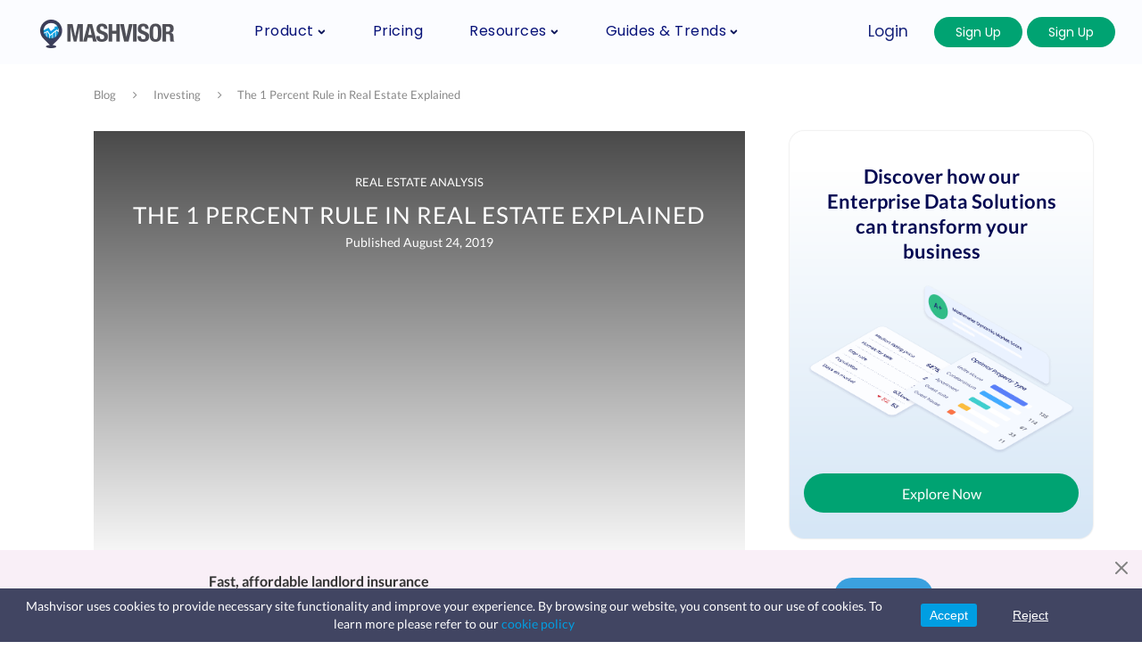

--- FILE ---
content_type: text/html; charset=UTF-8
request_url: https://www.mashvisor.com/blog/1-percent-rule-in-real-estate/
body_size: 44941
content:
<!DOCTYPE html>
<html lang="en-US">
<head>
		<link rel="preload" href="https://images.mashvisor.com/800x900/C/https://www.mashvisor.com/blog/wp-content/uploads/2019/08/The-1-Percent-Rule-in-Real-Estate-Explained-1170x780.jpg" as="image">
		<meta charset="UTF-8">
	<meta http-equiv="X-UA-Compatible" content="IE=edge">
	<meta name="viewport" content="width=device-width, initial-scale=1">
	<meta content='2019-08-24T15:30:51+00:00' itemprop='datePublished'/>
	<meta content='2023-10-06T05:10:34+00:00' itemprop='dateModified'/>

	<link rel="profile" href="http://gmpg.org/xfn/11" />
			<link rel="shortcut icon" href="https://www.mashvisor.com/blog/wp-content/uploads/2018/09/mv-icon-stand.png" type="image/x-icon" />
		<link rel="apple-touch-icon" sizes="180x180" href="https://www.mashvisor.com/blog/wp-content/uploads/2018/09/mv-icon-stand.png">
		<link rel="alternate" type="application/rss+xml" title="Learn Real Estate Investing | Mashvisor Real Estate Blog RSS Feed" href="https://www.mashvisor.com/blog/feed/" />
	<link rel="alternate" type="application/atom+xml" title="Learn Real Estate Investing | Mashvisor Real Estate Blog Atom Feed" href="https://www.mashvisor.com/blog/feed/atom/" />
	<link rel="pingback" href="https://www.mashvisor.com/blog/xmlrpc.php" />
	<!--[if lt IE 9]>
	<script src="https://www.mashvisor.com/blog/wp-content/themes/soledad/js/html5.js"></script>
	<![endif]-->
	
	<meta name='robots' content='index, follow, max-image-preview:large, max-snippet:-1, max-video-preview:-1' />
	<style>img:is([sizes="auto" i], [sizes^="auto," i]) { contain-intrinsic-size: 3000px 1500px }</style>
	
	<!-- This site is optimized with the Yoast SEO Premium plugin v25.7.1 (Yoast SEO v25.7) - https://yoast.com/wordpress/plugins/seo/ -->
	<title>The 1 Percent Rule in Real Estate Explained | Mashvisor</title>
<link crossorigin data-rocket-preconnect href="https://images.mashvisor.com" rel="preconnect">
<link crossorigin data-rocket-preconnect href="https://fonts.googleapis.com" rel="preconnect">
<link crossorigin data-rocket-preconnect href="https://www.googletagmanager.com" rel="preconnect">
<link crossorigin data-rocket-preconnect href="https://analytics.wpmucdn.com" rel="preconnect">
<link crossorigin data-rocket-preconnect href="https://fonts.gstatic.com" rel="preconnect">
<link crossorigin data-rocket-preconnect href="https://fonts.bunny.net" rel="preconnect">
<link data-rocket-preload as="style" href="https://fonts.googleapis.com/css?family=Oswald%3A400%7CPlayfair%20Display%20SC%3A300%2C300italic%2C400%2C400italic%2C500%2C500italic%2C700%2C700italic%2C800%2C800italic%7CMontserrat%3A300%2C300italic%2C400%2C400italic%2C500%2C500italic%2C700%2C700italic%2C800%2C800italic%7CLato%3A300%2C300italic%2C400%2C400italic%2C500%2C500italic%2C700%2C700italic%2C800%2C800italic%26amp%3Bsubset%3Dcyrillic%2Ccyrillic-ext%2Cgreek%2Cgreek-ext%2Clatin-ext&#038;display=swap" rel="preload">
<link href="https://fonts.googleapis.com/css?family=Oswald%3A400%7CPlayfair%20Display%20SC%3A300%2C300italic%2C400%2C400italic%2C500%2C500italic%2C700%2C700italic%2C800%2C800italic%7CMontserrat%3A300%2C300italic%2C400%2C400italic%2C500%2C500italic%2C700%2C700italic%2C800%2C800italic%7CLato%3A300%2C300italic%2C400%2C400italic%2C500%2C500italic%2C700%2C700italic%2C800%2C800italic%26amp%3Bsubset%3Dcyrillic%2Ccyrillic-ext%2Cgreek%2Cgreek-ext%2Clatin-ext&#038;display=swap" media="print" onload="this.media=&#039;all&#039;" rel="stylesheet">
<noscript><link rel="stylesheet" href="https://fonts.googleapis.com/css?family=Oswald%3A400%7CPlayfair%20Display%20SC%3A300%2C300italic%2C400%2C400italic%2C500%2C500italic%2C700%2C700italic%2C800%2C800italic%7CMontserrat%3A300%2C300italic%2C400%2C400italic%2C500%2C500italic%2C700%2C700italic%2C800%2C800italic%7CLato%3A300%2C300italic%2C400%2C400italic%2C500%2C500italic%2C700%2C700italic%2C800%2C800italic%26amp%3Bsubset%3Dcyrillic%2Ccyrillic-ext%2Cgreek%2Cgreek-ext%2Clatin-ext&#038;display=swap"></noscript><link rel="preload" data-rocket-preload as="image" href="https://images.mashvisor.com/800x900/C/https://www.mashvisor.com/blog/wp-content/uploads/2019/08/The-1-Percent-Rule-in-Real-Estate-Explained-1170x780.jpg" fetchpriority="high">
	<meta name="description" content="The 1 percent rule in real estate is one of the tools used in rental property analysis. Read on to understand how it is used." />
	<link rel="canonical" href="https://www.mashvisor.com/blog/1-percent-rule-in-real-estate/" />
	<meta property="og:locale" content="en_US" />
	<meta property="og:type" content="article" />
	<meta property="og:title" content="The 1 Percent Rule in Real Estate Explained" />
	<meta property="og:description" content="The 1 percent rule in real estate is one of the tools used in rental property analysis. Read on to understand how it is used." />
	<meta property="og:url" content="https://www.mashvisor.com/blog/1-percent-rule-in-real-estate/" />
	<meta property="og:site_name" content="Learn Real Estate Investing | Mashvisor Real Estate Blog" />
	<meta property="article:publisher" content="https://www.facebook.com/Mashvisor/" />
	<meta property="article:published_time" content="2019-08-24T15:30:51+00:00" />
	<meta property="article:modified_time" content="2023-10-06T05:10:34+00:00" />
	<meta property="og:image" content="https://www.mashvisor.com/blog/wp-content/uploads/2019/08/The-1-Percent-Rule-in-Real-Estate-Explained.jpg" />
	<meta property="og:image:width" content="1600" />
	<meta property="og:image:height" content="1066" />
	<meta property="og:image:type" content="image/jpeg" />
	<meta name="author" content="Alex Karani" />
	<meta name="twitter:card" content="summary_large_image" />
	<meta name="twitter:creator" content="@Mashvisor" />
	<meta name="twitter:site" content="@Mashvisor" />
	<meta name="twitter:label1" content="Written by" />
	<meta name="twitter:data1" content="Alex Karani" />
	<meta name="twitter:label2" content="Est. reading time" />
	<meta name="twitter:data2" content="6 minutes" />
	<script type="application/ld+json" class="yoast-schema-graph">{"@context":"https://schema.org","@graph":[{"@type":"WebPage","@id":"https://www.mashvisor.com/blog/1-percent-rule-in-real-estate/","url":"https://www.mashvisor.com/blog/1-percent-rule-in-real-estate/","name":"The 1 Percent Rule in Real Estate Explained | Mashvisor","isPartOf":{"@id":"https://www.mashvisor.com/blog/#website"},"primaryImageOfPage":{"@id":"https://www.mashvisor.com/blog/1-percent-rule-in-real-estate/#primaryimage"},"image":{"@id":"https://www.mashvisor.com/blog/1-percent-rule-in-real-estate/#primaryimage"},"thumbnailUrl":"https://www.mashvisor.com/blog/wp-content/uploads/2019/08/The-1-Percent-Rule-in-Real-Estate-Explained.jpg","datePublished":"2019-08-24T15:30:51+00:00","dateModified":"2023-10-06T05:10:34+00:00","author":{"@id":"https://www.mashvisor.com/blog/#/schema/person/78345918ec6dc7918116ed5c98a9d487"},"description":"The 1 percent rule in real estate is one of the tools used in rental property analysis. Read on to understand how it is used.","breadcrumb":{"@id":"https://www.mashvisor.com/blog/1-percent-rule-in-real-estate/#breadcrumb"},"inLanguage":"en-US","potentialAction":[{"@type":"ReadAction","target":["https://www.mashvisor.com/blog/1-percent-rule-in-real-estate/"]}]},{"@type":"ImageObject","inLanguage":"en-US","@id":"https://www.mashvisor.com/blog/1-percent-rule-in-real-estate/#primaryimage","url":"https://www.mashvisor.com/blog/wp-content/uploads/2019/08/The-1-Percent-Rule-in-Real-Estate-Explained.jpg","contentUrl":"https://www.mashvisor.com/blog/wp-content/uploads/2019/08/The-1-Percent-Rule-in-Real-Estate-Explained.jpg","width":1600,"height":1066,"caption":"The 1 Percent Rule in Real Estate Explained"},{"@type":"BreadcrumbList","@id":"https://www.mashvisor.com/blog/1-percent-rule-in-real-estate/#breadcrumb","itemListElement":[{"@type":"ListItem","position":1,"name":"Home","item":"https://www.mashvisor.com/blog/"},{"@type":"ListItem","position":2,"name":"The 1 Percent Rule in Real Estate Explained"}]},{"@type":"WebSite","@id":"https://www.mashvisor.com/blog/#website","url":"https://www.mashvisor.com/blog/","name":"Learn Real Estate Investing | Mashvisor Real Estate Blog","description":"The Mashvisor Real Estate Blog is your source for real estate investment knowledge, strategies, tips &amp; other great content for real estate investors. One of the top real estate investing blogs.","potentialAction":[{"@type":"SearchAction","target":{"@type":"EntryPoint","urlTemplate":"https://www.mashvisor.com/blog/?s={search_term_string}"},"query-input":{"@type":"PropertyValueSpecification","valueRequired":true,"valueName":"search_term_string"}}],"inLanguage":"en-US"},{"@type":"Person","@id":"https://www.mashvisor.com/blog/#/schema/person/78345918ec6dc7918116ed5c98a9d487","name":"Alex Karani","image":{"@type":"ImageObject","inLanguage":"en-US","@id":"https://www.mashvisor.com/blog/#/schema/person/image/","url":"https://secure.gravatar.com/avatar/ebf30ae771fff157b93970c43209d7f88f59626405f7ebdaec3a06061a75ebab?s=96&d=mm&r=g","contentUrl":"https://secure.gravatar.com/avatar/ebf30ae771fff157b93970c43209d7f88f59626405f7ebdaec3a06061a75ebab?s=96&d=mm&r=g","caption":"Alex Karani"},"description":"Alex is an entrepreneur and an experienced content writer focused on personal finance, business, and investing. For over six years, he has contributed to a number of publications, both online and print. When he's not writing or working, Alex enjoys reading, traveling, and the outdoors.","url":"https://www.mashvisor.com/blog/author/alexkarani/"}]}</script>
	<!-- / Yoast SEO Premium plugin. -->


<link rel='dns-prefetch' href='//www.mashvisor.com' />
<link rel='dns-prefetch' href='//fonts.googleapis.com' />
<link href='https://fonts.gstatic.com' crossorigin rel='preconnect' />
<link rel="alternate" type="application/rss+xml" title="Learn Real Estate Investing | Mashvisor Real Estate Blog &raquo; Feed" href="https://www.mashvisor.com/blog/feed/" />
<link rel="alternate" type="application/rss+xml" title="Learn Real Estate Investing | Mashvisor Real Estate Blog &raquo; Comments Feed" href="https://www.mashvisor.com/blog/comments/feed/" />
<link rel="alternate" type="application/rss+xml" title="Learn Real Estate Investing | Mashvisor Real Estate Blog &raquo; The 1 Percent Rule in Real Estate Explained Comments Feed" href="https://www.mashvisor.com/blog/1-percent-rule-in-real-estate/feed/" />
		<!-- This site uses the Google Analytics by ExactMetrics plugin v8.7.4 - Using Analytics tracking - https://www.exactmetrics.com/ -->
		<!-- Note: ExactMetrics is not currently configured on this site. The site owner needs to authenticate with Google Analytics in the ExactMetrics settings panel. -->
					<!-- No tracking code set -->
				<!-- / Google Analytics by ExactMetrics -->
		<style id='wp-emoji-styles-inline-css' type='text/css'>

	img.wp-smiley, img.emoji {
		display: inline !important;
		border: none !important;
		box-shadow: none !important;
		height: 1em !important;
		width: 1em !important;
		margin: 0 0.07em !important;
		vertical-align: -0.1em !important;
		background: none !important;
		padding: 0 !important;
	}
</style>
<link rel='stylesheet' id='wp-block-library-css' href='https://www.mashvisor.com/blog/wp-includes/css/dist/block-library/style.min.css?ver=f79c848016210da949244764af56eaa5' type='text/css' media='all' />
<style id='classic-theme-styles-inline-css' type='text/css'>
/*! This file is auto-generated */
.wp-block-button__link{color:#fff;background-color:#32373c;border-radius:9999px;box-shadow:none;text-decoration:none;padding:calc(.667em + 2px) calc(1.333em + 2px);font-size:1.125em}.wp-block-file__button{background:#32373c;color:#fff;text-decoration:none}
</style>
<style id='global-styles-inline-css' type='text/css'>
:root{--wp--preset--aspect-ratio--square: 1;--wp--preset--aspect-ratio--4-3: 4/3;--wp--preset--aspect-ratio--3-4: 3/4;--wp--preset--aspect-ratio--3-2: 3/2;--wp--preset--aspect-ratio--2-3: 2/3;--wp--preset--aspect-ratio--16-9: 16/9;--wp--preset--aspect-ratio--9-16: 9/16;--wp--preset--color--black: #000000;--wp--preset--color--cyan-bluish-gray: #abb8c3;--wp--preset--color--white: #ffffff;--wp--preset--color--pale-pink: #f78da7;--wp--preset--color--vivid-red: #cf2e2e;--wp--preset--color--luminous-vivid-orange: #ff6900;--wp--preset--color--luminous-vivid-amber: #fcb900;--wp--preset--color--light-green-cyan: #7bdcb5;--wp--preset--color--vivid-green-cyan: #00d084;--wp--preset--color--pale-cyan-blue: #8ed1fc;--wp--preset--color--vivid-cyan-blue: #0693e3;--wp--preset--color--vivid-purple: #9b51e0;--wp--preset--gradient--vivid-cyan-blue-to-vivid-purple: linear-gradient(135deg,rgba(6,147,227,1) 0%,rgb(155,81,224) 100%);--wp--preset--gradient--light-green-cyan-to-vivid-green-cyan: linear-gradient(135deg,rgb(122,220,180) 0%,rgb(0,208,130) 100%);--wp--preset--gradient--luminous-vivid-amber-to-luminous-vivid-orange: linear-gradient(135deg,rgba(252,185,0,1) 0%,rgba(255,105,0,1) 100%);--wp--preset--gradient--luminous-vivid-orange-to-vivid-red: linear-gradient(135deg,rgba(255,105,0,1) 0%,rgb(207,46,46) 100%);--wp--preset--gradient--very-light-gray-to-cyan-bluish-gray: linear-gradient(135deg,rgb(238,238,238) 0%,rgb(169,184,195) 100%);--wp--preset--gradient--cool-to-warm-spectrum: linear-gradient(135deg,rgb(74,234,220) 0%,rgb(151,120,209) 20%,rgb(207,42,186) 40%,rgb(238,44,130) 60%,rgb(251,105,98) 80%,rgb(254,248,76) 100%);--wp--preset--gradient--blush-light-purple: linear-gradient(135deg,rgb(255,206,236) 0%,rgb(152,150,240) 100%);--wp--preset--gradient--blush-bordeaux: linear-gradient(135deg,rgb(254,205,165) 0%,rgb(254,45,45) 50%,rgb(107,0,62) 100%);--wp--preset--gradient--luminous-dusk: linear-gradient(135deg,rgb(255,203,112) 0%,rgb(199,81,192) 50%,rgb(65,88,208) 100%);--wp--preset--gradient--pale-ocean: linear-gradient(135deg,rgb(255,245,203) 0%,rgb(182,227,212) 50%,rgb(51,167,181) 100%);--wp--preset--gradient--electric-grass: linear-gradient(135deg,rgb(202,248,128) 0%,rgb(113,206,126) 100%);--wp--preset--gradient--midnight: linear-gradient(135deg,rgb(2,3,129) 0%,rgb(40,116,252) 100%);--wp--preset--font-size--small: 13px;--wp--preset--font-size--medium: 20px;--wp--preset--font-size--large: 36px;--wp--preset--font-size--x-large: 42px;--wp--preset--spacing--20: 0.44rem;--wp--preset--spacing--30: 0.67rem;--wp--preset--spacing--40: 1rem;--wp--preset--spacing--50: 1.5rem;--wp--preset--spacing--60: 2.25rem;--wp--preset--spacing--70: 3.38rem;--wp--preset--spacing--80: 5.06rem;--wp--preset--shadow--natural: 6px 6px 9px rgba(0, 0, 0, 0.2);--wp--preset--shadow--deep: 12px 12px 50px rgba(0, 0, 0, 0.4);--wp--preset--shadow--sharp: 6px 6px 0px rgba(0, 0, 0, 0.2);--wp--preset--shadow--outlined: 6px 6px 0px -3px rgba(255, 255, 255, 1), 6px 6px rgba(0, 0, 0, 1);--wp--preset--shadow--crisp: 6px 6px 0px rgba(0, 0, 0, 1);}:where(.is-layout-flex){gap: 0.5em;}:where(.is-layout-grid){gap: 0.5em;}body .is-layout-flex{display: flex;}.is-layout-flex{flex-wrap: wrap;align-items: center;}.is-layout-flex > :is(*, div){margin: 0;}body .is-layout-grid{display: grid;}.is-layout-grid > :is(*, div){margin: 0;}:where(.wp-block-columns.is-layout-flex){gap: 2em;}:where(.wp-block-columns.is-layout-grid){gap: 2em;}:where(.wp-block-post-template.is-layout-flex){gap: 1.25em;}:where(.wp-block-post-template.is-layout-grid){gap: 1.25em;}.has-black-color{color: var(--wp--preset--color--black) !important;}.has-cyan-bluish-gray-color{color: var(--wp--preset--color--cyan-bluish-gray) !important;}.has-white-color{color: var(--wp--preset--color--white) !important;}.has-pale-pink-color{color: var(--wp--preset--color--pale-pink) !important;}.has-vivid-red-color{color: var(--wp--preset--color--vivid-red) !important;}.has-luminous-vivid-orange-color{color: var(--wp--preset--color--luminous-vivid-orange) !important;}.has-luminous-vivid-amber-color{color: var(--wp--preset--color--luminous-vivid-amber) !important;}.has-light-green-cyan-color{color: var(--wp--preset--color--light-green-cyan) !important;}.has-vivid-green-cyan-color{color: var(--wp--preset--color--vivid-green-cyan) !important;}.has-pale-cyan-blue-color{color: var(--wp--preset--color--pale-cyan-blue) !important;}.has-vivid-cyan-blue-color{color: var(--wp--preset--color--vivid-cyan-blue) !important;}.has-vivid-purple-color{color: var(--wp--preset--color--vivid-purple) !important;}.has-black-background-color{background-color: var(--wp--preset--color--black) !important;}.has-cyan-bluish-gray-background-color{background-color: var(--wp--preset--color--cyan-bluish-gray) !important;}.has-white-background-color{background-color: var(--wp--preset--color--white) !important;}.has-pale-pink-background-color{background-color: var(--wp--preset--color--pale-pink) !important;}.has-vivid-red-background-color{background-color: var(--wp--preset--color--vivid-red) !important;}.has-luminous-vivid-orange-background-color{background-color: var(--wp--preset--color--luminous-vivid-orange) !important;}.has-luminous-vivid-amber-background-color{background-color: var(--wp--preset--color--luminous-vivid-amber) !important;}.has-light-green-cyan-background-color{background-color: var(--wp--preset--color--light-green-cyan) !important;}.has-vivid-green-cyan-background-color{background-color: var(--wp--preset--color--vivid-green-cyan) !important;}.has-pale-cyan-blue-background-color{background-color: var(--wp--preset--color--pale-cyan-blue) !important;}.has-vivid-cyan-blue-background-color{background-color: var(--wp--preset--color--vivid-cyan-blue) !important;}.has-vivid-purple-background-color{background-color: var(--wp--preset--color--vivid-purple) !important;}.has-black-border-color{border-color: var(--wp--preset--color--black) !important;}.has-cyan-bluish-gray-border-color{border-color: var(--wp--preset--color--cyan-bluish-gray) !important;}.has-white-border-color{border-color: var(--wp--preset--color--white) !important;}.has-pale-pink-border-color{border-color: var(--wp--preset--color--pale-pink) !important;}.has-vivid-red-border-color{border-color: var(--wp--preset--color--vivid-red) !important;}.has-luminous-vivid-orange-border-color{border-color: var(--wp--preset--color--luminous-vivid-orange) !important;}.has-luminous-vivid-amber-border-color{border-color: var(--wp--preset--color--luminous-vivid-amber) !important;}.has-light-green-cyan-border-color{border-color: var(--wp--preset--color--light-green-cyan) !important;}.has-vivid-green-cyan-border-color{border-color: var(--wp--preset--color--vivid-green-cyan) !important;}.has-pale-cyan-blue-border-color{border-color: var(--wp--preset--color--pale-cyan-blue) !important;}.has-vivid-cyan-blue-border-color{border-color: var(--wp--preset--color--vivid-cyan-blue) !important;}.has-vivid-purple-border-color{border-color: var(--wp--preset--color--vivid-purple) !important;}.has-vivid-cyan-blue-to-vivid-purple-gradient-background{background: var(--wp--preset--gradient--vivid-cyan-blue-to-vivid-purple) !important;}.has-light-green-cyan-to-vivid-green-cyan-gradient-background{background: var(--wp--preset--gradient--light-green-cyan-to-vivid-green-cyan) !important;}.has-luminous-vivid-amber-to-luminous-vivid-orange-gradient-background{background: var(--wp--preset--gradient--luminous-vivid-amber-to-luminous-vivid-orange) !important;}.has-luminous-vivid-orange-to-vivid-red-gradient-background{background: var(--wp--preset--gradient--luminous-vivid-orange-to-vivid-red) !important;}.has-very-light-gray-to-cyan-bluish-gray-gradient-background{background: var(--wp--preset--gradient--very-light-gray-to-cyan-bluish-gray) !important;}.has-cool-to-warm-spectrum-gradient-background{background: var(--wp--preset--gradient--cool-to-warm-spectrum) !important;}.has-blush-light-purple-gradient-background{background: var(--wp--preset--gradient--blush-light-purple) !important;}.has-blush-bordeaux-gradient-background{background: var(--wp--preset--gradient--blush-bordeaux) !important;}.has-luminous-dusk-gradient-background{background: var(--wp--preset--gradient--luminous-dusk) !important;}.has-pale-ocean-gradient-background{background: var(--wp--preset--gradient--pale-ocean) !important;}.has-electric-grass-gradient-background{background: var(--wp--preset--gradient--electric-grass) !important;}.has-midnight-gradient-background{background: var(--wp--preset--gradient--midnight) !important;}.has-small-font-size{font-size: var(--wp--preset--font-size--small) !important;}.has-medium-font-size{font-size: var(--wp--preset--font-size--medium) !important;}.has-large-font-size{font-size: var(--wp--preset--font-size--large) !important;}.has-x-large-font-size{font-size: var(--wp--preset--font-size--x-large) !important;}
:where(.wp-block-post-template.is-layout-flex){gap: 1.25em;}:where(.wp-block-post-template.is-layout-grid){gap: 1.25em;}
:where(.wp-block-columns.is-layout-flex){gap: 2em;}:where(.wp-block-columns.is-layout-grid){gap: 2em;}
:root :where(.wp-block-pullquote){font-size: 1.5em;line-height: 1.6;}
</style>
<link data-minify="1" rel='stylesheet' id='custom-component-style-css' href='https://www.mashvisor.com/blog/wp-content/cache/min/1/blog/wp-content/plugins/airbnb-calculator-v1.1.1/includes/css/style.css?ver=1727076149' type='text/css' media='all' />
<link data-minify="1" rel='stylesheet' id='cta-area-blue-style-css' href='https://www.mashvisor.com/blog/wp-content/cache/min/1/blog/wp-content/plugins/blue-area-cta-v3.2/styles/style.css?ver=1727076149' type='text/css' media='all' />
<link data-minify="1" rel='stylesheet' id='plugin-name-css' href='https://www.mashvisor.com/blog/wp-content/cache/min/1/blog/wp-content/plugins/nc-menuplu-v3.3.12/public/css/plugin-name-public.css?ver=1727076149' type='text/css' media='all' />

<link data-minify="1" rel='stylesheet' id='search-widget-style-css' href='https://www.mashvisor.com/blog/wp-content/cache/min/1/blog/wp-content/plugins/search-widget-plugin-v5.6/styles/style.css?ver=1727076149' type='text/css' media='all' />
<link data-minify="1" rel='stylesheet' id='sticky-search-banner-style-css' href='https://www.mashvisor.com/blog/wp-content/cache/min/1/blog/wp-content/plugins/sticky-header-activator-soledad-v5.7/styles/style.css?ver=1727076149' type='text/css' media='all' />
<link data-minify="1" rel='stylesheet' id='ppress-frontend-css' href='https://www.mashvisor.com/blog/wp-content/cache/min/1/blog/wp-content/plugins/wp-user-avatar/assets/css/frontend.min.css?ver=1727076149' type='text/css' media='all' />
<link rel='stylesheet' id='ppress-flatpickr-css' href='https://www.mashvisor.com/blog/wp-content/plugins/wp-user-avatar/assets/flatpickr/flatpickr.min.css?ver=4.16.5' type='text/css' media='all' />
<link rel='stylesheet' id='ppress-select2-css' href='https://www.mashvisor.com/blog/wp-content/plugins/wp-user-avatar/assets/select2/select2.min.css?ver=f79c848016210da949244764af56eaa5' type='text/css' media='all' />
<link data-minify="1" rel='stylesheet' id='inbound-shortcodes-css' href='https://www.mashvisor.com/blog/wp-content/cache/min/1/blog/wp-content/plugins/cta/shared/shortcodes/css/frontend-render.css?ver=1727076150' type='text/css' media='all' />
<link data-minify="1" rel='stylesheet' id='penci-soledad-parent-style-css' href='https://www.mashvisor.com/blog/wp-content/cache/min/1/blog/wp-content/themes/soledad/style.css?ver=1727076150' type='text/css' media='all' />

<link data-minify="1" rel='stylesheet' id='penci_style-css' href='https://www.mashvisor.com/blog/wp-content/cache/min/1/blog/wp-content/themes/soledad-child-v4.2/style.css?ver=1727076150' type='text/css' media='all' />
<link rel='stylesheet' id='enlighterjs-css' href='https://www.mashvisor.com/blog/wp-content/plugins/enlighter/cache/enlighterjs.min.css?ver=0A0B0C' type='text/css' media='all' />

<script type="text/javascript" src="https://www.mashvisor.com/blog/wp-includes/js/jquery/jquery.min.js?ver=3.7.1" id="jquery-core-js" data-rocket-defer defer></script>















<script type="text/javascript" id="inbound-analytics-js-extra">
/* <![CDATA[ */
var inbound_settings = {"post_id":"52556","post_type":"post","variation_id":"0","ip_address":"10.240.0.22","wp_lead_data":{"lead_id":null,"lead_email":null,"lead_uid":null,"lead_nonce":null},"admin_url":"https:\/\/www.mashvisor.com\/blog\/wp-admin\/admin-ajax.php","track_time":"2026\/01\/23 2:40:59","page_tracking":"off","search_tracking":"off","comment_tracking":"off","custom_mapping":[],"is_admin":"","ajax_nonce":"13ce97da4a"};
/* ]]> */
</script>

<link rel="https://api.w.org/" href="https://www.mashvisor.com/blog/wp-json/" /><link rel="alternate" title="JSON" type="application/json" href="https://www.mashvisor.com/blog/wp-json/wp/v2/posts/52556" /><link rel="EditURI" type="application/rsd+xml" title="RSD" href="https://www.mashvisor.com/blog/xmlrpc.php?rsd" />

<link rel='shortlink' href='https://www.mashvisor.com/blog/?p=52556' />
<link rel="alternate" title="oEmbed (JSON)" type="application/json+oembed" href="https://www.mashvisor.com/blog/wp-json/oembed/1.0/embed?url=https%3A%2F%2Fwww.mashvisor.com%2Fblog%2F1-percent-rule-in-real-estate%2F" />
<link rel="alternate" title="oEmbed (XML)" type="text/xml+oembed" href="https://www.mashvisor.com/blog/wp-json/oembed/1.0/embed?url=https%3A%2F%2Fwww.mashvisor.com%2Fblog%2F1-percent-rule-in-real-estate%2F&#038;format=xml" />
	<style type="text/css">
												.penci-review .penci-review-process span { background-color:#3a9edb; }				.penci-review .penci-review-good ul li:before { color:#3a9edb; }				.penci-review .penci-review-score-total { background-color:#3a9edb; }							</style>
    <div class="sticky">
        <div class="sticky__inner">
            <a href="/" class="sticky__logo"></a>
            <div class="sticky__slogan">
                Find the best places to invest
            </div>
            <div id="header-search-plugin-sticky-mobile">
                <div class="mashvisor-search-container">
                    <input  data-cy="search-box" type="text" class="mashvisor-search-input-position mashvisor-search-input" placeholder="Enter a Location" autocomplete="off" id="sticky_search_mobile">
                    <button class="mashvisor-search-button" id="blog_cta_top_banner_start_analyzing_mobile">
                        <span class="mashvisor-search-button-text" id="mobile_start_analyzing_search_bar">Start Analyzing</span>
                    </button>
                 </div>
            </div>
        </div>
    </div>

<!--BEGIN: TRACKING CODE MANAGER (v2.5.0) BY INTELLYWP.COM IN HEAD//-->
<!-- Google Code for Remarketing Tag -->
<!---
Remarketing tags may not be associated with personally identifiable information or placed on pages related to sensitive categories. See more information and instructions on how to setup the tag on: http://google.com/ads/remarketingsetup
-->



<script>
      window.dataLayer = window.dataLayer || [];
      function gtag(){dataLayer.push(arguments);}
 
</script>
  
 <script>
    (function(f){function p(e,a,t){var i=new Date;i.setTime(i.getTime()+t*24*60*60*1e3);var r="expires=".concat(i.toUTCString(),";"),o="domain=.mashvisor.com;";document.cookie="".concat(e,"=").concat(a,";").concat(r).concat(o,"path=/")}function d(e){var a="".concat(e,"="),t=decodeURIComponent(document.cookie),i=t.split(";"),r=null;return i.find(function(o){for(var n=o;n.charAt(0)===" ";)n=n.substring(1);return n.indexOf(a)===0?(r=n.substring(a.length,n.length),!0):!1}),r}function s(){var e=["asia/nicosia","asia/famagusta","atlantic/faroe","america/danmarkshavn","america/danmarkshavn","america/godthab","america/thule","atlantic/reykjavik","atlantic/azores","atlantic/madeira","africa/ceuta","atlantic/canary","utc"],a=Intl.DateTimeFormat().resolvedOptions().timeZone.toLocaleLowerCase();return(a.includes("europe")||e.includes(a))}function g(){return s()&&d("cookie-consent")!=="true"}function x(){p("cookie-consent","true",180),l(),location.reload()}function v(){p("cookie-consent","false",7),l()}function l(){var e=document.getElementById("GDPR_banner");document.body.removeChild(e)}var h=d("cookie-consent")==="true",u=g()?"denied":"granted",c="";window.dataLayer=window.dataLayer||[];function R(){window.dataLayer.unshift(arguments)}if(!D){var e=function(){dataLayer.push(arguments)},D=e;window.dataLayer=window.dataLayer||[],c&&(e("js",new Date),e("config",c,{send_page_view:!1}))}if(R("consent","default",{ad_storage:u,analytics_storage:u,region:["GR","NL","BE","FR","HU","IT","RO","CH","AT","IM","DK","SE","SJ","PL","DE","FO","GI","LU","IE","IS","AL","MT","CY","AX","BG","LT","LV","EE","MD","BY","AD","MC","SM","VA","UA","RS","ME","XK","HR","SI","BA","MK","CZ","SK","LI","GB","RU","ES","PT","FI","NO","PS"]}),d("cookie-consent")===null&&s()){var e=function(t){document.readyState==="loading"?document.addEventListener("DOMContentLoaded",t):t()},a=function(){var t=document.createElement("div");t.id="GDPR_banner";var i=document.createElement("div"),r=document.createElement("div"),o=document.createElement("button"),n=document.createElement("button"),m=document.createElement("style");r.innerHTML="Mashvisor uses cookies to provide necessary site functionality and improve your experience. By browsing our website, you consent to our use of cookies. To learn more please refer to our <a class='GDPR_link' href='/cookie-policy'>cookie policy</a> ",o.innerHTML="Accept",n.innerHTML="Reject",o.addEventListener("click",x),n.addEventListener("click",v),i.appendChild(o),i.appendChild(n),t.appendChild(r),t.appendChild(i),t.classList.add("GDPR_banner_container"),r.classList.add("GDPR_text"),i.classList.add("GDPR_buttons"),o.classList.add("GDPR_accept"),n.classList.add("GDPR_reject"),m.innerHTML=".GDPR_banner_container{width:100%;min-height:50px;position:fixed;bottom:0;left:0;display:flex!important;justify-content:space-between;align-items:baseline;background-color:#414562!important;color:#fff!important;flex-wrap:wrap;z-index:999;font-family:Lato,proximanovaRegular,sans-serif!important;line-height:1.428571429!important;font-size:16px}.GDPR_link{color:#009ee2}.GDPR_text{margin:15px;margin-top:auto!important;margin-bottom:auto!important;flex:1 0 300px;display:inline-block}.GDPR_buttons{margin-top:auto!important;margin-bottom:auto!important;padding-right:80px;display:inline-block}.GDPR_accept{background-color:#009ee2;padding:5px 10px;margin:15px;border:none;cursor:pointer;border-radius:3px;font-size:16px!important;color:#fff!important;float:left;z-index:3147483003}.GDPR_accept:hover{background-color:#1a74aa}.GDPR_reject{background:none;text-decoration:underline;padding:5px 10px;margin:15px;border:none;cursor:pointer;font-size:16px!important;color:#fff}.GDPR_reject:hover{color:#fff;background-color:#ff5861cc;border-radius:3px}@media screen and (max-width: 1300px){.GDPR_accept,.GDPR_reject{font-size:14px!important}.GDPR_contentStyle{padding-top:5px;padding-bottom:5px}.GDPR_text{text-align:center;font-size:14px;padding-top:10px;padding-bottom:10px}}@media screen and (max-width: 590px){.GDPR_text{padding-right:45px;padding-left:45px;padding-top:5px}.GDPR_buttons{margin-right:auto;margin-left:auto;padding-left:80px}}@media screen and (max-width: 560px){.GDPR_text{padding-right:50px;padding-left:50px}}@media screen and (max-width: 460px){.GDPR_text{padding:5px 0;flex:auto}.GDPR_buttons{padding:0;padding-bottom:15px!important}}",document.head.appendChild(m),document.body.appendChild(t)},G=e,P=a;e(a)}else c&&function(e,a,t,i,r,o,n){o=a.createElement(t),n=a.getElementsByTagName(t)[0],o.async=1,o.src=i,n.parentNode.insertBefore(o,n)}(window,document,"script","https://www.googletagmanager.com/gtag/js?id="+c);var b={isBlocked:g(),isEuropean:s()};f.mvGDPR=b})(this);
 </script>



<!--
<noscript>
<div>
<img height="1" width="1" style="border-style:none" alt="" src="//googleads.g.doubleclick.net/pagead/viewthroughconversion/962035514/?guid=ON&script=0" />
</div>
</noscript> 
-->
<style>
        html:not([data-mv-signup-08-2024-exp]) {
          .signup-nav-exp {
            display: none !important;
          }
        }
        html[data-mv-signup-08-2024-exp='1'] {
          .account-setup-exp {
            display: none!important;
          }
        }
        html[data-mv-signup-08-2024-exp='0'] {
          .signup-nav-exp {
            display: none!important;
          }
        }
   </style>
<!--END: https://wordpress.org/plugins/tracking-code-manager IN HEAD//--><!-- This site is embedding videos using the Videojs HTML5 Player plugin v1.1.13 - http://wphowto.net/videojs-html5-player-for-wordpress-757 --><script type="text/javascript">
(function(url){
	if(/(?:Chrome\/26\.0\.1410\.63 Safari\/537\.31|WordfenceTestMonBot)/.test(navigator.userAgent)){ return; }
	var addEvent = function(evt, handler) {
		if (window.addEventListener) {
			document.addEventListener(evt, handler, false);
		} else if (window.attachEvent) {
			document.attachEvent('on' + evt, handler);
		}
	};
	var removeEvent = function(evt, handler) {
		if (window.removeEventListener) {
			document.removeEventListener(evt, handler, false);
		} else if (window.detachEvent) {
			document.detachEvent('on' + evt, handler);
		}
	};
	var evts = 'contextmenu dblclick drag dragend dragenter dragleave dragover dragstart drop keydown keypress keyup mousedown mousemove mouseout mouseover mouseup mousewheel scroll'.split(' ');
	var logHuman = function() {
		if (window.wfLogHumanRan) { return; }
		window.wfLogHumanRan = true;
		var wfscr = document.createElement('script');
		wfscr.type = 'text/javascript';
		wfscr.async = true;
		wfscr.src = url + '&r=' + Math.random();
		(document.getElementsByTagName('head')[0]||document.getElementsByTagName('body')[0]).appendChild(wfscr);
		for (var i = 0; i < evts.length; i++) {
			removeEvent(evts[i], logHuman);
		}
	};
	for (var i = 0; i < evts.length; i++) {
		addEvent(evts[i], logHuman);
	}
})('//www.mashvisor.com/blog/?wordfence_lh=1&hid=10B20950B1F0092BF5517E34C4193A70');
</script>        <script id="nav-init">
            ( () => {
                function o(i) {
                    const n = i + "="
                      , e = document.cookie.split(";");
                    for (let t = 0; t < e.length; t++) {
                        let s = e[t];
                        for (; s.charAt(0) == " "; )
                            s = s.substring(1);
                        if (s.indexOf(n) == 0)
                            return s.substring(n.length, s.length)
                    }
                    return ""
                }
                function r(i) {
                    const e = i.split(".")[1].replace("-", "+").replace("_", "/");
                    return JSON.parse(window.atob(e))
                }
                window.dataLayer = window.dataLayer || [];
                const a = i => {
                    const n = i.split(".");
                    if (n.length === 2) {
                        const e = n[0]
                          , t = n[1];
                        return {
                            experimentId: e,
                            variantId: t
                        }
                    }
                    return null
                }
                  , c = () => {
                    var e;
                    const i = o("squanchy");
                    let n = "VISITOR";
                    if (i) {
                        const t = r(i);
                        n = ((e = t == null ? void 0 : t.user) == null ? void 0 : e.subscription_plan) || "VISITOR"
                    }
                    document.documentElement.setAttribute("data-mv-user-plan", n)
                }
                ;
                ( () => {
                    const e = o("mv_signup_08_2024_test")
                      , t = a(e)
                      , s = t == null ? void 0 : t.variantId;
                    if (!s)
                        throw new Error("Signup experiment variant not found");
                    document.documentElement.setAttribute("data-mv-signup-08-2024-exp", s)
                }
                )(),
                c()
            }
            )()
        </script>			<link rel="preload" href="https://www.mashvisor.com/blog/wp-content/plugins/wordpress-popup/assets/hustle-ui/fonts/hustle-icons-font.woff2" as="font" type="font/woff2" crossorigin>
		    <style type="text/css">
				h1, h2, h3, h4, h5, h6, h2.penci-heading-video, #navigation .menu li a, .penci-photo-2-effect figcaption h2, .headline-title, a.penci-topbar-post-title, #sidebar-nav .menu li a, .penci-slider .pencislider-container .pencislider-content .pencislider-title, .penci-slider
		.pencislider-container .pencislider-content .pencislider-button,
		.author-quote span, .penci-more-link a.more-link, .penci-post-share-box .dt-share, .post-share a .dt-share, .author-content h5, .post-pagination h5, .post-box-title, .penci-countdown .countdown-amount, .penci-countdown .countdown-period, .penci-pagination a, .penci-pagination .disable-url, ul.footer-socials li a span,
		.widget input[type="submit"], .widget button[type="submit"], .penci-sidebar-content .widget-title, #respond h3.comment-reply-title span, .widget-social.show-text a span, .footer-widget-wrapper .widget .widget-title,
		.container.penci-breadcrumb span, .container.penci-breadcrumb span a, .penci-container-inside.penci-breadcrumb span, .penci-container-inside.penci-breadcrumb span a, .container.penci-breadcrumb span, .container.penci-breadcrumb span a, .error-404 .go-back-home a, .post-entry .penci-portfolio-filter ul li a, .penci-portfolio-filter ul li a, .portfolio-overlay-content .portfolio-short .portfolio-title a, .home-featured-cat-content .magcat-detail h3 a, .post-entry blockquote cite,
		.post-entry blockquote .author, .tags-share-box.hide-tags.page-share .share-title, .widget ul.side-newsfeed li .side-item .side-item-text h4 a, .thecomment .comment-text span.author, .thecomment .comment-text span.author a, .post-comments span.reply a, #respond h3, #respond label, .wpcf7 label, #respond #submit, .wpcf7 input[type="submit"], .widget_wysija input[type="submit"], .archive-box span,
		.archive-box h1, .gallery .gallery-caption, .contact-form input[type=submit], ul.penci-topbar-menu > li a, div.penci-topbar-menu > ul > li a, .featured-style-29 .penci-featured-slider-button a, .pencislider-container .pencislider-content .pencislider-title, .pencislider-container
		.pencislider-content .pencislider-button, ul.homepage-featured-boxes .penci-fea-in.boxes-style-3 h4 span span, .pencislider-container .pencislider-content .pencislider-button, .woocommerce div.product .woocommerce-tabs .panel #respond .comment-reply-title, .penci-recipe-index-wrap .penci-index-more-link a, .penci-menu-hbg .menu li a, #sidebar-nav .menu li a, .penci-readmore-btn.penci-btn-make-button a, 
		.bos_searchbox_widget_class #flexi_searchbox h1, .bos_searchbox_widget_class #flexi_searchbox h2, .bos_searchbox_widget_class #flexi_searchbox h3, .bos_searchbox_widget_class #flexi_searchbox h4,
		.bos_searchbox_widget_class #flexi_searchbox #b_searchboxInc .b_submitButton_wrapper .b_submitButton:hover, .bos_searchbox_widget_class #flexi_searchbox #b_searchboxInc .b_submitButton_wrapper .b_submitButton,
		.penci-featured-cat-seemore.penci-btn-make-button a { font-family: 'Lato', sans-serif; font-weight: normal; }
		.featured-style-29 .penci-featured-slider-button a, #bbpress-forums #bbp-search-form .button{ font-weight: bold; }
						body, textarea, #respond textarea, .widget input[type="text"], .widget input[type="email"], .widget input[type="date"], .widget input[type="number"], .wpcf7 textarea, .mc4wp-form input, #respond input, .wpcf7 input, #searchform input.search-input, ul.homepage-featured-boxes .penci-fea-in
		h4, .widget.widget_categories ul li span.category-item-count, .about-widget .about-me-heading, .widget ul.side-newsfeed li .side-item .side-item-text .side-item-meta { font-family: 'Lato', sans-serif; }
		p { line-height: 1.8; }
						.header-slogan .header-slogan-text{ font-family: 'Lato', sans-serif;  }
						#navigation .menu li a, .penci-menu-hbg .menu li a, #sidebar-nav .menu li a { font-family: 'Lato', sans-serif; font-weight: normal; }
				.penci-hide-tagupdated{ display: none !important; }
								.header-slogan .header-slogan-text { font-size:14px; }
						body, .widget ul li a{ font-size: 18px; }
		.widget ul li, .post-entry, p, .post-entry p { font-size: 18px; line-height: 1.8; }
										.featured-area .penci-image-holder, .featured-area .penci-slider4-overlay, .featured-area .penci-slide-overlay .overlay-link, .featured-style-29 .featured-slider-overlay, .penci-slider38-overlay{ border-radius: ; -webkit-border-radius: ; }
		.penci-featured-content-right:before{ border-top-right-radius: ; border-bottom-right-radius: ; }
		.penci-flat-overlay .penci-slide-overlay .penci-mag-featured-content:before{ border-bottom-left-radius: ; border-bottom-right-radius: ; }
						.container-single .post-image{ border-radius: ; -webkit-border-radius: ; }
						.penci-mega-thumbnail .penci-image-holder{ border-radius: ; -webkit-border-radius: ; }
																										.wp-caption p.wp-caption-text, .penci-featured-caption { position: static; background: none; padding: 11px 0 0; color: #888; }
		.wp-caption:hover p.wp-caption-text, .post-image:hover .penci-featured-caption{ opacity: 1; transform: none; -webkit-transform: none; }
										
				.penci-menuhbg-toggle:hover .lines-button:after, .penci-menuhbg-toggle:hover .penci-lines:before, .penci-menuhbg-toggle:hover .penci-lines:after{ background: #3a9edb; }
		a, .post-entry .penci-portfolio-filter ul li a:hover, .penci-portfolio-filter ul li a:hover, .penci-portfolio-filter ul li.active a, .post-entry .penci-portfolio-filter ul li.active a, .penci-countdown .countdown-amount, .archive-box h1, .post-entry a, .container.penci-breadcrumb span a:hover, .post-entry blockquote:before, .post-entry blockquote cite, .post-entry blockquote .author, .wpb_text_column blockquote:before, .wpb_text_column blockquote cite, .wpb_text_column blockquote .author, .penci-pagination a:hover, ul.penci-topbar-menu > li a:hover, div.penci-topbar-menu > ul > li a:hover, .penci-recipe-heading a.penci-recipe-print, .main-nav-social a:hover, .widget-social .remove-circle a:hover i, .penci-recipe-index .cat > a.penci-cat-name, #bbpress-forums li.bbp-body ul.forum li.bbp-forum-info a:hover, #bbpress-forums li.bbp-body ul.topic li.bbp-topic-title a:hover, #bbpress-forums li.bbp-body ul.forum li.bbp-forum-info .bbp-forum-content a, #bbpress-forums li.bbp-body ul.topic p.bbp-topic-meta a, #bbpress-forums .bbp-breadcrumb a:hover, #bbpress-forums .bbp-forum-freshness a:hover, #bbpress-forums .bbp-topic-freshness a:hover, #buddypress ul.item-list li div.item-title a, #buddypress ul.item-list li h4 a, #buddypress .activity-header a:first-child, #buddypress .comment-meta a:first-child, #buddypress .acomment-meta a:first-child, div.bbp-template-notice a:hover, .penci-menu-hbg .menu li a .indicator:hover, .penci-menu-hbg .menu li a:hover, #sidebar-nav .menu li a:hover{ color: #3a9edb; }
		.penci-home-popular-post ul.slick-dots li button:hover, .penci-home-popular-post ul.slick-dots li.slick-active button, .post-entry blockquote .author span:after, .error-image:after, .error-404 .go-back-home a:after, .penci-header-signup-form, .woocommerce span.onsale, .woocommerce #respond input#submit:hover, .woocommerce a.button:hover, .woocommerce button.button:hover, .woocommerce input.button:hover, .woocommerce nav.woocommerce-pagination ul li span.current, .woocommerce div.product .entry-summary div[itemprop="description"]:before, .woocommerce div.product .entry-summary div[itemprop="description"] blockquote .author span:after, .woocommerce div.product .woocommerce-tabs #tab-description blockquote .author span:after, .woocommerce #respond input#submit.alt:hover, .woocommerce a.button.alt:hover, .woocommerce button.button.alt:hover, .woocommerce input.button.alt:hover, #top-search.shoping-cart-icon > a > span, #penci-demobar .buy-button, #penci-demobar .buy-button:hover, .penci-recipe-heading a.penci-recipe-print:hover, .penci-review-process span, .penci-review-score-total, #navigation.menu-style-2 ul.menu ul:before, #navigation.menu-style-2 .menu ul ul:before, .penci-go-to-top-floating, .post-entry.blockquote-style-2 blockquote:before, #bbpress-forums #bbp-search-form .button, #bbpress-forums #bbp-search-form .button:hover, .wrapper-boxed .bbp-pagination-links span.current, #bbpress-forums #bbp_reply_submit:hover, #bbpress-forums #bbp_topic_submit:hover, #buddypress .dir-search input[type=submit], #buddypress .groups-members-search input[type=submit], #buddypress button:hover, #buddypress a.button:hover, #buddypress a.button:focus, #buddypress input[type=button]:hover, #buddypress input[type=reset]:hover, #buddypress ul.button-nav li a:hover, #buddypress ul.button-nav li.current a, #buddypress div.generic-button a:hover, #buddypress .comment-reply-link:hover, #buddypress input[type=submit]:hover, #buddypress div.pagination .pagination-links .current, #buddypress div.item-list-tabs ul li.selected a, #buddypress div.item-list-tabs ul li.current a, #buddypress div.item-list-tabs ul li a:hover, #buddypress table.notifications thead tr, #buddypress table.notifications-settings thead tr, #buddypress table.profile-settings thead tr, #buddypress table.profile-fields thead tr, #buddypress table.wp-profile-fields thead tr, #buddypress table.messages-notices thead tr, #buddypress table.forum thead tr, #buddypress input[type=submit] { background-color: #3a9edb; }
		.penci-pagination ul.page-numbers li span.current, #comments_pagination span { color: #fff; background: #3a9edb; border-color: #3a9edb; }
		.footer-instagram h4.footer-instagram-title > span:before, .woocommerce nav.woocommerce-pagination ul li span.current, .penci-pagination.penci-ajax-more a.penci-ajax-more-button:hover, .penci-recipe-heading a.penci-recipe-print:hover, .home-featured-cat-content.style-14 .magcat-padding:before, .wrapper-boxed .bbp-pagination-links span.current, #buddypress .dir-search input[type=submit], #buddypress .groups-members-search input[type=submit], #buddypress button:hover, #buddypress a.button:hover, #buddypress a.button:focus, #buddypress input[type=button]:hover, #buddypress input[type=reset]:hover, #buddypress ul.button-nav li a:hover, #buddypress ul.button-nav li.current a, #buddypress div.generic-button a:hover, #buddypress .comment-reply-link:hover, #buddypress input[type=submit]:hover, #buddypress div.pagination .pagination-links .current, #buddypress input[type=submit] { border-color: #3a9edb; }
		.woocommerce .woocommerce-error, .woocommerce .woocommerce-info, .woocommerce .woocommerce-message { border-top-color: #3a9edb; }
		.penci-slider ol.penci-control-nav li a.penci-active, .penci-slider ol.penci-control-nav li a:hover, .penci-related-carousel .owl-dot.active span, .penci-owl-carousel-slider .owl-dot.active span{ border-color: #3a9edb; background-color: #3a9edb; }
		.woocommerce .woocommerce-message:before, .woocommerce form.checkout table.shop_table .order-total .amount, .woocommerce ul.products li.product .price ins, .woocommerce ul.products li.product .price, .woocommerce div.product p.price ins, .woocommerce div.product span.price ins, .woocommerce div.product p.price, .woocommerce div.product .entry-summary div[itemprop="description"] blockquote:before, .woocommerce div.product .woocommerce-tabs #tab-description blockquote:before, .woocommerce div.product .entry-summary div[itemprop="description"] blockquote cite, .woocommerce div.product .entry-summary div[itemprop="description"] blockquote .author, .woocommerce div.product .woocommerce-tabs #tab-description blockquote cite, .woocommerce div.product .woocommerce-tabs #tab-description blockquote .author, .woocommerce div.product .product_meta > span a:hover, .woocommerce div.product .woocommerce-tabs ul.tabs li.active, .woocommerce ul.cart_list li .amount, .woocommerce ul.product_list_widget li .amount, .woocommerce table.shop_table td.product-name a:hover, .woocommerce table.shop_table td.product-price span, .woocommerce table.shop_table td.product-subtotal span, .woocommerce-cart .cart-collaterals .cart_totals table td .amount, .woocommerce .woocommerce-info:before, .woocommerce div.product span.price, .penci-container-inside.penci-breadcrumb span a:hover { color: #3a9edb; }
		.standard-content .penci-more-link.penci-more-link-button a.more-link, .penci-readmore-btn.penci-btn-make-button a, .penci-featured-cat-seemore.penci-btn-make-button a{ background-color: #3a9edb; color: #fff; }
												.penci-top-bar, ul.penci-topbar-menu ul.sub-menu, div.penci-topbar-menu > ul ul.sub-menu { background-color: #ffffff; }
						.headline-title { background-color: #ffffff; }
														a.penci-topbar-post-title:hover { color: #3a9edb; }
																ul.penci-topbar-menu > li > a, div.penci-topbar-menu > ul > li > a { font-size: 12px; }
										ul.penci-topbar-menu > li a, div.penci-topbar-menu > ul > li a { color: #414562; }
						ul.penci-topbar-menu ul.sub-menu, div.penci-topbar-menu > ul ul.sub-menu { background-color: #ffffff; }
						ul.penci-topbar-menu > li a:hover, div.penci-topbar-menu > ul > li a:hover { color: #3a9edb; }
						ul.penci-topbar-menu ul.sub-menu li a, div.penci-topbar-menu > ul ul.sub-menu li a, ul.penci-topbar-menu > li > ul.sub-menu > li:first-child, div.penci-topbar-menu > ul > li > ul.sub-menu > li:first-child { border-color: #383b4c; }
								.penci-topbar-social a:hover { color: #3a9edb; }
												#navigation, .show-search { background: #414562; }
								.header-slogan .header-slogan-text:before, .header-slogan .header-slogan-text:after{ content: none; }
						#navigation, #navigation.header-layout-bottom { border-color: #414562; }
						#navigation .menu li a { color:  #ffffff; }
						#navigation .menu li a:hover, #navigation .menu li.current-menu-item > a, #navigation .menu > li.current_page_item > a, #navigation .menu li:hover > a, #navigation .menu > li.current-menu-ancestor > a, #navigation .menu > li.current-menu-item > a { color:  #ffffff; }
		#navigation ul.menu > li > a:before, #navigation .menu > ul > li > a:before { background: #ffffff; }
																						#navigation .penci-megamenu .penci-mega-child-categories a.cat-active, #navigation .menu .penci-megamenu .penci-mega-child-categories a:hover, #navigation .menu .penci-megamenu .penci-mega-latest-posts .penci-mega-post a:hover { color: #ffffff; }
		#navigation .penci-megamenu .penci-mega-thumbnail .mega-cat-name { background: #ffffff; }
								#top-search .search-click{ font-size: 14px; }
										#navigation ul.menu > li > a, #navigation .menu > ul > li > a { font-size: 12px; }
						#navigation ul.menu ul a, #navigation .menu ul ul a { font-size: 13px; }
																						#navigation .menu .sub-menu li a:hover, #navigation .menu .sub-menu li.current-menu-item > a, #navigation .sub-menu li:hover > a { color:  #ffffff; }
		#navigation ul.menu ul a:before, #navigation .menu ul ul a:before { background-color: #ffffff;   -webkit-box-shadow: 5px -2px 0 #ffffff;  -moz-box-shadow: 5px -2px 0 #ffffff;  -ms-box-shadow: 5px -2px 0 #ffffff;  box-shadow: 5px -2px 0 #ffffff; }
						#navigation.menu-style-2 ul.menu ul:before, #navigation.menu-style-2 .menu ul ul:before { background-color: #3a9edb; }
						#top-search > a, #navigation .button-menu-mobile { color: #ffffff; }
		.show-search #searchform input.search-input::-webkit-input-placeholder{ color: #ffffff; }
		.show-search #searchform input.search-input:-moz-placeholder { color: #ffffff; opacity: 1;}
		.show-search #searchform input.search-input::-moz-placeholder {color: #ffffff; opacity: 1; }
		.show-search #searchform input.search-input:-ms-input-placeholder { color: #ffffff; }
		.show-search #searchform input.search-input{ color: #ffffff; }
						.show-search a.close-search { color: #ffffff; }
																.penci-homepage-title.penci-magazine-title h3 a, .penci-border-arrow.penci-homepage-title .inner-arrow { font-size: 18px; }
								.penci-header-signup-form { padding-top: px; }
		.penci-header-signup-form { padding-bottom: px; }
				.penci-header-signup-form { background-color: #3a9edb; }
																						.header-social a:hover i, .main-nav-social a:hover, .penci-menuhbg-toggle:hover .lines-button:after, .penci-menuhbg-toggle:hover .penci-lines:before, .penci-menuhbg-toggle:hover .penci-lines:after {   color: #3a9edb; }
						#close-sidebar-nav { background-color: #313131; }
		.open-sidebar-nav #close-sidebar-nav { opacity: 0.85; }
						#close-sidebar-nav i { background-color: #ffffff; }
										.header-social.sidebar-nav-social a i, #sidebar-nav .menu li a, #sidebar-nav .menu li a .indicator { color: #313131; }
						#sidebar-nav .menu li a:hover, .header-social.sidebar-nav-social a:hover i, #sidebar-nav .menu li a .indicator:hover, #sidebar-nav .menu .sub-menu li a .indicator:hover{ color: #3a9edb; }
		#sidebar-nav-logo:before{ background-color: #3a9edb; }
														.penci-slide-overlay .overlay-link, .penci-slider38-overlay { opacity: ; }
		.penci-item-mag:hover .penci-slide-overlay .overlay-link, .featured-style-38 .item:hover .penci-slider38-overlay { opacity: ; }
		.penci-featured-content .featured-slider-overlay { opacity: ; }
										.penci-featured-content .feat-text .featured-cat a:hover, .penci-mag-featured-content .cat > a.penci-cat-name:hover, .featured-style-35 .cat > a.penci-cat-name:hover { color: #3a9edb; }
								.penci-mag-featured-content h3 a:hover, .penci-featured-content .feat-text h3 a:hover, .featured-style-35 .feat-text-right h3 a:hover { color: #3a9edb; }
										.featured-style-29 .featured-slider-overlay { opacity: ; }
																								.header-standard .cat a.penci-cat-name { text-transform: uppercase; }
						.penci-standard-cat .cat > a.penci-cat-name { color: #3a9edb; }
		.penci-standard-cat .cat:before, .penci-standard-cat .cat:after { background-color: #3a9edb; }
										.header-standard > h2 a:hover { color: #3a9edb; }
								.standard-content .penci-post-box-meta .penci-post-share-box a:hover, .standard-content .penci-post-box-meta .penci-post-share-box a.liked { color: #3a9edb; }
						.header-standard .post-entry a:hover, .header-standard .author-post span a:hover, .standard-content a, .standard-content .post-entry a, .standard-post-entry a.more-link:hover, .penci-post-box-meta .penci-box-meta a:hover, .standard-content .post-entry blockquote:before, .post-entry blockquote cite, .post-entry blockquote .author, .standard-content-special .author-quote span, .standard-content-special .format-post-box .post-format-icon i, .standard-content-special .format-post-box .dt-special a:hover, .standard-content .penci-more-link a.more-link { color: #3a9edb; }
		.standard-content .penci-more-link.penci-more-link-button a.more-link{ background-color: #3a9edb; color: #fff; }
		.standard-content-special .author-quote span:before, .standard-content-special .author-quote span:after, .standard-content .post-entry ul li:before, .post-entry blockquote .author span:after, .header-standard:after { background-color: #3a9edb; }
		.penci-more-link a.more-link:before, .penci-more-link a.more-link:after { border-color: #3a9edb; }
												.penci-grid .cat a.penci-cat-name, .penci-masonry .cat a.penci-cat-name { color: #3a9edb; }
		.penci-grid .cat a.penci-cat-name:after, .penci-masonry .cat a.penci-cat-name:after { border-color: #3a9edb; }
								.penci-post-share-box a.liked, .penci-post-share-box a:hover { color: #3a9edb; }
										.overlay-post-box-meta .overlay-share a:hover, .overlay-author a:hover, .penci-grid .standard-content-special .format-post-box .dt-special a:hover, .grid-post-box-meta span a:hover, .grid-post-box-meta span a.comment-link:hover, .penci-grid .standard-content-special .author-quote span, .penci-grid .standard-content-special .format-post-box .post-format-icon i, .grid-mixed .penci-post-box-meta .penci-box-meta a:hover { color: #3a9edb; }
		.penci-grid .standard-content-special .author-quote span:before, .penci-grid .standard-content-special .author-quote span:after, .grid-header-box:after, .list-post .header-list-style:after { background-color: #3a9edb; }
		.penci-grid .post-box-meta span:after, .penci-masonry .post-box-meta span:after { border-color: #3a9edb; }
		.penci-readmore-btn.penci-btn-make-button a{ background-color: #3a9edb; color: #fff; }
						.penci-grid li.typography-style .overlay-typography { opacity: ; }
		.penci-grid li.typography-style:hover .overlay-typography { opacity: ; }
								.penci-grid li.typography-style .item .main-typography h2 a:hover { color: #3a9edb; }
								.penci-grid li.typography-style .grid-post-box-meta span a:hover { color: #3a9edb; }
												.overlay-header-box .cat > a.penci-cat-name:hover { color: #3a9edb; }
								.penci-sidebar-content .widget { margin-bottom: 80px; }
								.penci-sidebar-content .penci-border-arrow .inner-arrow { font-size: 20px; }
														.penci-sidebar-content .penci-border-arrow .inner-arrow, .penci-sidebar-content.style-4 .penci-border-arrow .inner-arrow:before, .penci-sidebar-content.style-4 .penci-border-arrow .inner-arrow:after, .penci-sidebar-content.style-5 .penci-border-arrow, .penci-sidebar-content.style-7
		.penci-border-arrow, .penci-sidebar-content.style-9 .penci-border-arrow { border-color: #313131; }
		.penci-sidebar-content .penci-border-arrow:before { border-top-color: #313131; }
								.penci-sidebar-content.style-7 .penci-border-arrow .inner-arrow:before, .penci-sidebar-content.style-9 .penci-border-arrow .inner-arrow:before { background-color: #3a9edb; }
										.penci-sidebar-content .penci-border-arrow:after { content: none; display: none; }
		.penci-sidebar-content .widget-title{ margin-left: 0; margin-right: 0; margin-top: 0; }
		.penci-sidebar-content .penci-border-arrow:before{ bottom: -6px; border-width: 6px; margin-left: -6px; }
						.penci-sidebar-content .penci-border-arrow:before, .penci-sidebar-content.style-2 .penci-border-arrow:after { content: none; display: none; }
						.widget ul.side-newsfeed li .side-item .side-item-text h4 a, .widget a, #wp-calendar tbody td a, .widget.widget_categories ul li, .widget.widget_archive ul li, .widget-social a i, .widget-social a span, .widget-social.show-text a span { color: #313131; }
						.widget ul.side-newsfeed li .side-item .side-item-text h4 a:hover, .widget a:hover, .penci-sidebar-content .widget-social a:hover span, .widget-social a:hover span, .penci-tweets-widget-content .icon-tweets, .penci-tweets-widget-content .tweet-intents a, .penci-tweets-widget-content
		.tweet-intents span:after, .widget-social.remove-circle a:hover i , #wp-calendar tbody td a:hover{ color: #3a9edb; }
		.widget .tagcloud a:hover, .widget-social a:hover i, .widget input[type="submit"]:hover, .widget button[type="submit"]:hover { color: #fff; background-color: #3a9edb; border-color: #3a9edb; }
		.about-widget .about-me-heading:before { border-color: #3a9edb; }
		.penci-tweets-widget-content .tweet-intents-inner:before, .penci-tweets-widget-content .tweet-intents-inner:after { background-color: #3a9edb; }
		.penci-owl-carousel.penci-tweets-slider .owl-dots .owl-dot.active span, .penci-owl-carousel.penci-tweets-slider .owl-dots .owl-dot:hover span { border-color: #3a9edb; background-color: #3a9edb; }
				#widget-area { padding: px 0; }
																														.footer-subscribe .widget .mc4wp-form input[type="submit"]:hover { background-color: #3a9edb; }
																																										#footer-section { background-color: #414562; }
												#footer-section .go-to-top i, #footer-section .go-to-top-parent span { color: #ffffff; }
														.container-single .penci-standard-cat .cat > a.penci-cat-name { color: #3a9edb; }
		.container-single .penci-standard-cat .cat:before, .container-single .penci-standard-cat .cat:after { background-color: #3a9edb; }
								@media only screen and (min-width: 768px){  .container-single .single-post-title { font-size: 26px; }  }
								.post-entry h1, .wpb_text_column h1 { font-size: 26px; }
						.post-entry h2, .wpb_text_column h2 { font-size: 24px; }
						.post-entry h3, .wpb_text_column h3 { font-size: 22px; }
						.post-entry h4, .wpb_text_column h4 { font-size: 20px; }
						.post-entry h5, .wpb_text_column h5 { font-size: 18px; }
						.post-entry h6, .wpb_text_column h6 { font-size: 16px; }
								.container-single .cat a.penci-cat-name { text-transform: uppercase; }
												.container-single .post-pagination h5 { text-transform: none; letter-spacing: 0; }
								.container-single .item-related h3 a { text-transform: none; letter-spacing: 0; }
						.container-single .header-standard .post-title { color: #313131; }
				
						.container-single .post-share a:hover, .container-single .post-share a.liked, .page-share .post-share a:hover { color: #3a9edb; }
						.post-share .count-number-like { color: #313131; }
						.comment-content a, .container-single .post-entry a, .container-single .format-post-box .dt-special a:hover, .container-single .author-quote span, .container-single .author-post span a:hover, .post-entry blockquote:before, .post-entry blockquote cite, .post-entry blockquote .author, .wpb_text_column blockquote:before, .wpb_text_column blockquote cite, .wpb_text_column blockquote .author, .post-pagination a:hover, .author-content h5 a:hover, .author-content .author-social:hover, .item-related h3 a:hover, .container-single .format-post-box .post-format-icon i, .container.penci-breadcrumb.single-breadcrumb span a:hover { color: #3a9edb; }
		.container-single .standard-content-special .format-post-box, ul.slick-dots li button:hover, ul.slick-dots li.slick-active button { border-color: #3a9edb; }
		ul.slick-dots li button:hover, ul.slick-dots li.slick-active button, #respond h3.comment-reply-title span:before, #respond h3.comment-reply-title span:after, .post-box-title:before, .post-box-title:after, .container-single .author-quote span:before, .container-single .author-quote
		span:after, .post-entry blockquote .author span:after, .post-entry blockquote .author span:before, .post-entry ul li:before, #respond #submit:hover, .wpcf7 input[type="submit"]:hover, .widget_wysija input[type="submit"]:hover, .post-entry.blockquote-style-2 blockquote:before {  background-color: #3a9edb; }
		.container-single .post-entry .post-tags a:hover { color: #fff; border-color: #3a9edb; background-color: #3a9edb; }
						.post-entry a, .container-single .post-entry a{ color: #3a9edb; }
												.penci-top-instagram h4.footer-instagram-title>span:before{ content: none; display: none; }
								ul.homepage-featured-boxes .penci-fea-in h4 span span { color: #3a9edb; }
						ul.homepage-featured-boxes .penci-fea-in:hover h4 span { color: #3a9edb; }
										.penci-home-popular-post .item-related h3 a:hover { color: #3a9edb; }
								.penci-homepage-title .inner-arrow{ background-color: #ffffff; }
		.penci-border-arrow.penci-homepage-title.style-2:after{ border-top-color: #ffffff; }
								.penci-border-arrow.penci-homepage-title .inner-arrow, .penci-homepage-title.style-4 .inner-arrow:before, .penci-homepage-title.style-4 .inner-arrow:after, .penci-homepage-title.style-7, .penci-homepage-title.style-9 { border-color: #383b4c; }
		.penci-border-arrow.penci-homepage-title:before { border-top-color: #383b4c; }
		.penci-homepage-title.style-5, .penci-homepage-title.style-7{ border-color: #383b4c; }
								.penci-homepage-title.style-7 .inner-arrow:before, .penci-homepage-title.style-9 .inner-arrow:before{ background-color: #3a9edb; }
						.penci-border-arrow.penci-homepage-title:after { border-color: #383b4c; }

														.home-featured-cat-content .magcat-detail h3 a:hover { color: #3a9edb; }
						.home-featured-cat-content .grid-post-box-meta span a:hover { color: #3a9edb; }
		.home-featured-cat-content .first-post .magcat-detail .mag-header:after { background: #3a9edb; }
		.penci-slider ol.penci-control-nav li a.penci-active, .penci-slider ol.penci-control-nav li a:hover { border-color: #3a9edb; background: #3a9edb; }
						.home-featured-cat-content .mag-photo .mag-overlay-photo { opacity: ; }
		.home-featured-cat-content .mag-photo:hover .mag-overlay-photo { opacity: ; }
																										.inner-item-portfolio:hover .penci-portfolio-thumbnail a:after { opacity: ; }
																
		
				
#menu-main-menu li:before {
	color: white;
	padding-right:5px;
}
#footer-section .go-to-top-parent{
	bottom: 62px;
}

.penci-headline {
text-align: center
}
.penci-topbar-menu{
	max-height: 32px !important;
	min-height:32px !important;
  overflow: hidden;
}
@media screen and (max-width: 852px) {
	.penci-topbar-menu{
	max-height: 42px !important;
	min-height:42px !important;

}
}
@media screen and (max-width: 478px) {
	.penci-topbar-menu{
	max-height: 63px !important;
			min-height:63px !important;
}
	 
}
@media screen and (max-width: 404px) {
	.penci-topbar-menu{
	max-height: 84px !important;
	min-height:84px !important;

}
	
}

ul.penci-topbar-menu > li{
	margin-right:80px
}

@media screen and (max-width: 1024px) {
    ul.penci-topbar-menu > li{
	margin-right:29px
	}
}
 
.standard-post-special_wrapper {
	z-index: 4;
}
.archive-box span, .archive-box h1{
	z-index: 4;
}
.mashvisor-search-input{
		font-size: 12px !important;
}
.is-sticky.header-dashboard, .is-sticky.header-signup, .is-sticky.header-signin{
  line-height: 58px !important;
}
.is-sticky #navigation.header-6 .menu>li, .is-sticky #navigation.header-6 ul.menu>li{
	line-height: 58px !important;
}

.mashvisor-search-button{
	cursor: pointer; 
}

#bottom-featured-bar{
	z-index:99;
}
div.bottom-featured-bar .close-bfb i{
	top: 1px;
	left: 4px;
}
#footer-section a{
	color:white !important;
}
div.bottom-featured-bar .close-bfb{
	margin-right:50px;
}
@media only screen and (width:768px){
	.container.penci_sidebar #main{
	padding : 0px 40px!important;

	}
}




div.standard-post-special_wrapper {
  top : 50px;
}

div.mashvisor-search-container-post-title-container {
  background-color : rgba(65, 69, 98, 0.71) !important;
}

@media screen and (max-width: 768px) {
    .container-single .post-image{
	min-height: unset !important;
}
	div.mashvisor-search-container-post-title-container{
		top:-240px !important;
	}
}
.container-single .post-image{
	min-height: 400px;
}

.penci-move-title-above::after {
  background : -webkit-linear-gradient(top, rgb(0, 0, 0), rgb(255, 255, 255)) !important;
	background : linear-gradient(to bottom, rgb(0, 0, 0), rgb(255, 255, 255)) !important;
}

@media screen and (max-width: 1290px) and (min-width: 961px) {
	.post.type-post, .penci-breadcrumb.single-breadcrumb{
		padding-left: 50px;
	}
}
@media (min-width:1170px) {
	.mashvisor-search-container-post-title-container{
		margin-left: -30px !important;
	}
}

.pricing-cta-cont{
	   display: flex;
    flex-direction: column;
    align-items: center;
}
.pricing-cta-cont button{
	  color: #272727;
    padding: 16px 62px;
    font-size: 18px;
    border: 1px solid #FFBC00;
    background-color: #FFBC00;
    width: 100%;
    font-weight: 900;
	cursor: pointer;
}
.pricing-cta-text{
		font-size: 1em;
    font-weight: 900;
}
.pricing-cta-head{
	border-bottom: 1px solid #ddd;
    display: flex;
    justify-content: center;
    align-items: baseline;
	width: 100%;
}
.pricing-cta-head .new-price{
	  font-size: 35px;
    font-weight: bold;
}
.pricing-cta-head .old-price{
	  text-decoration: line-through;
    font-size: 0.8em;
    color: #868686;
    padding-left: 0.6em;
}
.pricing-cta-text .new-price{
	  padding: 0 0.6em;
}
.pricing-cta-text .old-price{
	      text-decoration: line-through;
    font-size: 0.8em;
    color: #868686;
    padding-left: 0.6em;
    border-left: 1px solid #ddd;
}
.plans-cta-cont{
	    display: flex;
    flex-direction: column;
    align-items: center;
    width: 100%;
    margin-top: 10px;
}
.plans-cta-cont .plan{
	  display: flex;
    flex-direction: column;
    align-items: center;
    border: 1px solid #ddd;
    border-radius: 7px;
    width: 100%;
    margin-bottom: 10px;
	  background: #f9f9f9;
	cursor: pointer;
}
@media (min-width: 782px){
.pricing-cont .wp-block-column:not(:first-child){
    margin-left: 10px !important;
}
}
.pricing-cont{
	display: none;
}
@media (min-width: 600px){
.pricing-cont-new .wp-block-column {
    flex-basis: 50% !important;
}
}
@media (min-width: 782px){
.pricing-cont-new .wp-block-column:not(:first-child) {
    margin-left: 0px !important;
}
}
.pricing-cont-new .wp-block-column ul{
	 padding-left: 5px !important;
   margin-bottom: 0px !important;
}
#variable-public {
            background: inherit;
            color: #272727;
            font-size: 1.5em;
            font-weight: 700;
            line-height: 1.5em;
            padding-top: 20px;
            text-align: center;
          }

          .planContainer {
            font-size: 14px;
            margin: 0;
            padding: 0;
            list-style: none !important;
            position: unset;
            background: none !important;
            position: relative;
            z-index: 99;
            padding-left: 0px !important;
          }

          .plan {
            list-style: none !important;
          }

          .price-line {
            display: flex;
            justify-content: center;
            margin-top: 5px;
            align-items: center;
          }

          .variable-plan-price {
            padding-right: 0.6em;
            font-size: 1rem;
            font-weight: bold;
            border-right: 1px solid #ddd;
          }

          .price-meta {
            padding-left: 0.6em;
            font-size: 0.9rem;
          }

          .buy-now-btn {
            cursor: pointer;
            display: flex;
            justify-content: center;
            border: 1px solid #FFBC00;
            background-color: #FFBC00;
            color: #272727;
            margin: 0;
            border-radius: 5px;
            -webkit-box-shadow: none;
            box-shadow: none;
            font-weight: 600;
            line-height: 1.5;
            text-transform: none;
            white-space: normal;
            word-wrap: break-word;
            text-align: center;
            vertical-align: middle;
            padding: 14px 30px;
            font-size: 14px;
            font-weight: 700;
            border: none;
            border-radius: 3px;
            width: 100%;
          }

          .col-options {
            list-style: none;
            padding: 0;
          }

          .col-options li {
            display: flex;
            align-items: center;
          }

          .col-options i {
            color: #20b12f;
          }

          .feature-top p {
            margin: 2px;
            line-height: initial;
            font-weight: 400;
            color: #979797;
            font-size: 15px;
          }

          .pad-20 {
            padding: 20px 10px 0px;
          }

          .old-price-plan {
            display: flex;
          }

          .old-price-plan span {
            text-decoration: line-through;
          }

          .plan-cont {
            border: solid 1px #f5f5f5;
            background: #ffffff;
            float: left;
            text-align: left;
            margin: 1em 5px 20px 5px;
            box-shadow: 0 2px 10px 0 rgba(134, 141, 155, 0.2);
          }

          .pricing-cont-new  ul li {
            list-style: none;
          }

          .col-options>p {
            display: none;
          }

          #variable-public {
            background: inherit;
            color: #272727;
            font-size: 1.5em;
            font-weight: 700;
            line-height: 1.5em;
            padding-top: 20px;
            text-align: center;
          }

          .planContainer {
            font-size: 14px;
            margin: 0;
            padding: 0;
            list-style: none !important;
            position: unset;
            background: none !important;
            position: relative;
            z-index: 99;
            padding-left: 0px !important;
          }

          .plan {
            list-style: none !important;
          }

          .price-line {
            display: flex;
            justify-content: center;
            margin-top: 5px;
          }

          .variable-plan-price {
            padding-right: 0.6em;
            font-size: 1rem;
            font-weight: bold;
            border-right: 1px solid #ddd;
          }

          .price-meta {
            padding-left: 0.6em;
            font-size: 0.9rem;
          }

          .buy-now-btn {
            display: flex;
            justify-content: center;
            border: 1px solid #FFBC00;
            background-color: #FFBC00;
            color: #272727;
            margin: 0;
            border-radius: 5px;
            -webkit-box-shadow: none;
            box-shadow: none;
            font-weight: 600;
            line-height: 1.5;
            text-transform: none;
            white-space: normal;
            word-wrap: break-word;
            text-align: center;
            vertical-align: middle;
            padding: 14px 30px;
            font-size: 14px;
            font-weight: 700;
            border: none;
            border-radius: 3px;
            width: 100%;
          }

          .col-options {
            list-style: none;
            padding: 0;
          }

          .col-options li {
            display: flex;
            align-items: center;
          }

          .col-options i {
            color: #20b12f;
          }

          .feature-top p {
            margin: 5px 10px;
            line-height: initial;
            font-weight: 400;
            color: #979797;
            font-size: 15px;
          }

          .pad-20 {
            padding: 20px 10px 0px;
            margin-top: auto;
          }

          .price-meta .old-price-plan {
            text-decoration: line-through;
            font-size: 0.9em;
            color: #868686;
          }

          .plan-cont {
            border: solid 1px #f5f5f5;
            background: #ffffff;
            float: left;
            text-align: left;
            margin: 1em 5px 20px 5px;
            box-shadow: 0 2px 10px 0 rgba(134, 141, 155, 0.2);
          }

          .pricing-cont-new  ul li {
            list-style: none;
          }

          .planContainer .options-cont {
            display: flex;
            min-height: 1600px;
            flex-direction: column;
          }

          @media(min-width: 780px) and (max-width: 1170px) {
            .planContainer .options-cont {
              min-height: 2000px;
            }
          }
          @media(max-width: 600px) {
            .plan-cont {
              width: 100%;
            }
          }
          @media(min-width: 600px) {
            .planContainer {
              min-height: 507px;
            }
          }
.mv-cutom-review.wp-block-media-text{
    display: flex;
    justify-content: center;
    align-items: center;
border-bottom: 1px solid #e7e7ea;
    padding-bottom: 12px;
  }
.mv-cutom-review .wp-block-media-text__media{
  flex: 1;
}
.mv-cutom-review .wp-block-media-text__media img{
  width: 60px;
  height: 60px;
  border-radius: 50%;
}
.mv-cutom-review .wp-block-media-text__content {
  flex: 10;
    padding: 0px 10px;
}

.mv-custom-rating{
  max-height: 51px;
}
.mv-custom-rating-date{
  justify-content: flex-end;
  align-items: flex-end;
  flex: 1;
}
.mv-custom-rating-date p{
  text-align: right;
    font-size: 13px;
}
.mv-custom-rating .wp-block-column {
	margin: 0;
}
.mv-review-text{
  padding-bottom: 30px;
}
.mv-cutom-faq p{
	margin: 0;
}
.schema-faq-section{
	padding-bottom: 30px;
}
@media(max-width: 768px){
	.mv-plans-header{
		width: 111%;
		margin-left: -5%;
		margin-top: -99px;
	}
}



/* styles for news page */



.category-real-estate-news-and-analytics #custom_html-34,.category-real-estate-news-and-analytics #custom_html-34 .news-signup,.category-real-estate-news-and-analytics #penci_social_widget-9
{
	display:block !important;
}
 
.category-real-estate-news-and-analytics .news-signup .mc4wp-form ,
.category-real-estate-news-and-analytics .news-signup input
{
	max-width:none;
}
.category-real-estate-news-and-analytics .penci-grid li .item .cat,
.category-real-estate-news-and-analytics .penci-masonry .item-masonry .cat {
  display: none !important;
}
.category-real-estate-news-and-analytics .theiaStickySidebar .archive-box {
  margin: 0 0 10px 0 !important;
}

.category-real-estate-news-and-analytics
  .penci-grid
  .list-post.list-boxed-post
  .item
  > .thumbnail:before {
  display: none !important;
}
.category-real-estate-news-and-analytics
  .penci-grid
  .list-post.list-boxed-post
  .item
  .content-list-right
  .author-italic {
  display: none !important;
}
@media screen and (max-width: 767px) {
  .category-real-estate-news-and-analytics .penci-category-description p {
    text-align: center !important;
  }
}
@media screen and (min-width: 768px) {
  .category-real-estate-news-and-analytics
    .theiaStickySidebar
    .archive-box
    .title-bar {
    text-align: start !important;
  }
  .category-real-estate-news-and-analytics
    .penci-wrapper-data
    .item
    .thumbnail {
    max-width: 280px !important;
  }
.category-real-estate-news-and-analytics .theiaStickySidebar .penci-category-description{
font-weight:600 !important;
	font-size:14.5px !important;
	margin-bottom:50px;
	}
  
	.category-real-estate-news-and-analytics .theiaStickySidebar .penci-category-description p{
	font-size:14.5px !important;
	}
  .category-real-estate-news-and-analytics .penci-grid li.list-post {
    padding-bottom: 0 !important;
    border: none !important;
  }
	
.category-real-estate-news-and-analytics
  .penci-grid
  .list-post.list-boxed-post
  .item
  > .thumbnail {
  float: left;
}
.category-real-estate-news-and-analytics
  .penci-grid
  .list-post.list-boxed-post
  .item {
  display: flex;
}
.category-real-estate-news-and-analytics
  .penci-grid
  .list-post.list-boxed-post
  .item
  .content-list-right {
  flex-grow: 1;
  padding-top: 0 !important;
  padding-bottom: 0 !important;
}
.category-real-estate-news-and-analytics
  .penci-grid
  .list-post.list-boxed-post
  .item
  .content-list-right
  .header-list-style {
  text-align: start !important;
}

.category-real-estate-news-and-analytics
  .penci-grid
  .list-post.list-boxed-post
  .header-list-style:after {
  display: none !important;
}
.category-real-estate-news-and-analytics
  .penci-grid
  .list-post
  .header-list-style {
  padding-bottom: 12px !important;
}

.category-real-estate-news-and-analytics .penci-grid li .item .item-content {
  margin-top: 0 !important;
}

.category-real-estate-news-and-analytics .penci-post-box-meta.penci-post-box-grid:before{
display:none !important;
}
.category-real-estate-news-and-analytics .penci-grid li  .penci-post-box-grid{
text-align:start !important;
	margin-top:15px !important;
}
.category-real-estate-news-and-analytics .penci-grid li .item h2 a, .category-real-estate-news-and-analytics .penci-masonry .item-masonry h2 a {
font-size:16px !important;
	color:#3e4157;
	font-weight:700 !important;
	letter-spacing:0;
}
.category-real-estate-news-and-analytics .penci-grid li .item p{
	font-size:14px !important;
	width:75%;
	line-height:1.4;
	color:#4e4e4e !important;
}
.category-real-estate-news-and-analytics .penci-post-box-meta.penci-post-box-grid .penci-post-share-box{
padding:0!important;
}
.category-real-estate-news-and-analytics .penci-grid .list-post.list-boxed-post{
margin-bottom:30px !important;
}
}
@media screen and (max-width: 1170px) and (min-width: 961px) {
  .category-real-estate-news-and-analytics .list-post .header-list-style h2 a {
    font-size: 15.5px !important;
  }
  .category-real-estate-news-and-analytics .list-post .item-content p {
    font-size: 13.5px !important;
  }
	.category-real-estate-news-and-analytics .penci-grid li .item p{
	width:100%;
	
}
	.category-real-estate-news-and-analytics
  .penci-grid
  .list-post.list-boxed-post
  .item
	.content-list-right{
padding: 0 0 0 15px !important;}
}
/*end styles for news page */


/* styling news posts */
.new-news-posts .penci-standard-cat {
  text-align: start;
}
.new-news-posts .news-post-title {
  text-align: start;
  margin-bottom: 25px;
}
.new-news-posts .news-post-author {
  display: flex;
  height: 50px;
  flex-direction: row;
  justify-content: space-between;
  padding-left: 25px;
  padding-right: 25px;
}
.new-news-posts .name-image {
  margin-top: auto;
  margin-bottom: auto;
}
.new-news-posts .name-image img {
  height: 45px;
  width: 45px;
}
.new-news-posts .news-post-author span,
.new-news-posts .news-post-author span a {
  margin-top: auto;
  margin-bottom: auto;
  color: #888888;
  font-size: 14px;
}
.new-news-posts .name-image {
  display: flex;
}

.news-posts .new-news-posts .post-entry {
	padding-top: 17px;
}
.new-news-posts .header-standard.header-classic {
  margin-bottom: 15px !important;
}

.news-posts .widget_text{
	margin-bottom:0!important;
}
.news-posts .widget_custom_html .textwidget{
display:block !important;
}
.news-posts .widget_custom_html {
		margin-bottom:80px !important;

}
.news-posts #disqus_recommendations  
{
display:none !important;
}

@media screen and (max-width: 767px) {
.new-news-posts .news-post-title,.new-news-posts .penci-standard-cat {
	text-align: center;
	}
	.new-news-posts .news-post-author{
		padding:0;
		text-align:start;
	}
	.new-news-posts .news-post-author .author-img{
margin-right:5px;}
}
.news-posts .key-takeaways-container {
  border-top: 1px solid #dedede;
  padding-bottom: 15px;
  padding-top: 25px;
}
.news-posts .key-takeaways-container ol {
  padding-left: 35px;
}
.news-posts .key-takeaways-container ol li {
  list-style: outside;
  font-size: 16px;
  margin-bottom: 10px;
}
.news-posts .key-takeaways-text {
  font-size: 20px;
  font-weight: 700;
  margin-bottom: 15px;
}

.news-posts .new-news-posts .header-standard.header-classic {
  margin-bottom: 15px !important;
}
.news-posts .main-image {
  border-top: 1px solid #dedede;
  padding: 5px;
  padding-top: 10px;
  padding-bottom: 20px;
}
.news-posts .name-image .author-img{
	height:45px;
	width:45px;
	overflow:visible !important;
}
.news-posts .name-image .author-img img{
	margin-top:-1px;
	border-radius:50% !important;
}
@media (max-width: 769px) {
  .news-posts .key-takeaways-container ol li {
    font-size: 14px;
  }
}

.news-posts #custom_html-34,.news-posts #custom_html-34 .news-signup,.news-posts #penci_social_widget-9{
	display:block ;
}
.news-posts .cta_below_content,.news-posts .post-outbrain{
display:none;}

 .home #custom_html-34{
	display:none !important;
}
 .home .widget{
	display:block !important;
}

/*end styling for news posts */

.mv-slider .penci-owl-featured-area {
  display: block;
}
.mv-slider .penci-owl-featured-area > .item:not(:first-child) {
  display: none;
}

.mv-slider-related-posts .penci-owl-carousel  {
  display: block;
}
.mv-slider-related-posts .penci-owl-carousel  > .item-related:not(:first-child) {
  display: none;
}
.mv-slider-related-posts .penci-owl-carousel  > .item-related:nth-child(-n+2) {
  display: inline-block;
  opacity: 1;
  width: 250px;
}

@media only screen and (max-width: 767px){
  div.standard-post-special_wrapper {
    position: relative;
    top: 0px;
    left: 0px;
    right: 0px;
  }
  div.standard-post-special_wrapper div.mashvisor-search-container-post-title-container {
		position: absolute !important;
    top:-100px !important;
  }
}

#navigation.header-6 #logo img {
	height: 80px;
	
}
.is-sticky #navigation.header-6 #logo img {
	height: 58px;
	padding: 8px 0;
}
@media only screen and (max-width: 960px) {
		#navigation.header-6 #logo img {
		height: 58px !important;
	}
}
@font-face {
  font-family: 'Lato';
  font-style: italic;
  font-weight: 300;
  font-display: optional;
  src: url(https://fonts.gstatic.com/s/lato/v20/S6u_w4BMUTPHjxsI9w2_FQftx9897sxZ.woff2) format('woff2');
  unicode-range: U+0100-024F, U+0259, U+1E00-1EFF, U+2020, U+20A0-20AB, U+20AD-20CF, U+2113, U+2C60-2C7F, U+A720-A7FF;
}
/* latin */
@font-face {
  font-family: 'Lato';
  font-style: italic;
  font-weight: 300;
  font-display: optional;
  src: url(https://fonts.gstatic.com/s/lato/v20/S6u_w4BMUTPHjxsI9w2_Gwftx9897g.woff2) format('woff2');
  unicode-range: U+0000-00FF, U+0131, U+0152-0153, U+02BB-02BC, U+02C6, U+02DA, U+02DC, U+2000-206F, U+2074, U+20AC, U+2122, U+2191, U+2193, U+2212, U+2215, U+FEFF, U+FFFD;
}
/* latin-ext */
@font-face {
  font-family: 'Lato';
  font-style: italic;
  font-weight: 400;
  font-display: optional;
  src: url(https://fonts.gstatic.com/s/lato/v20/S6u8w4BMUTPHjxsAUi-qNiXg7eU0.woff2) format('woff2');
  unicode-range: U+0100-024F, U+0259, U+1E00-1EFF, U+2020, U+20A0-20AB, U+20AD-20CF, U+2113, U+2C60-2C7F, U+A720-A7FF;
}
/* latin */
@font-face {
  font-family: 'Lato';
  font-style: italic;
  font-weight: 400;
  font-display: optional;
  src: url(https://fonts.gstatic.com/s/lato/v20/S6u8w4BMUTPHjxsAXC-qNiXg7Q.woff2) format('woff2');
  unicode-range: U+0000-00FF, U+0131, U+0152-0153, U+02BB-02BC, U+02C6, U+02DA, U+02DC, U+2000-206F, U+2074, U+20AC, U+2122, U+2191, U+2193, U+2212, U+2215, U+FEFF, U+FFFD;
}
/* latin-ext */
@font-face {
  font-family: 'Lato';
  font-style: italic;
  font-weight: 700;
  font-display: optional;
  src: url(https://fonts.gstatic.com/s/lato/v20/S6u_w4BMUTPHjxsI5wq_FQftx9897sxZ.woff2) format('woff2');
  unicode-range: U+0100-024F, U+0259, U+1E00-1EFF, U+2020, U+20A0-20AB, U+20AD-20CF, U+2113, U+2C60-2C7F, U+A720-A7FF;
}
/* latin */
@font-face {
  font-family: 'Lato';
  font-style: italic;
  font-weight: 700;
  font-display: optional;
  src: url(https://fonts.gstatic.com/s/lato/v20/S6u_w4BMUTPHjxsI5wq_Gwftx9897g.woff2) format('woff2');
  unicode-range: U+0000-00FF, U+0131, U+0152-0153, U+02BB-02BC, U+02C6, U+02DA, U+02DC, U+2000-206F, U+2074, U+20AC, U+2122, U+2191, U+2193, U+2212, U+2215, U+FEFF, U+FFFD;
}
/* latin-ext */
@font-face {
  font-family: 'Lato';
  font-style: normal;
  font-weight: 300;
  font-display: optional;
  src: url(https://fonts.gstatic.com/s/lato/v20/S6u9w4BMUTPHh7USSwaPGQ3q5d0N7w.woff2) format('woff2');
  unicode-range: U+0100-024F, U+0259, U+1E00-1EFF, U+2020, U+20A0-20AB, U+20AD-20CF, U+2113, U+2C60-2C7F, U+A720-A7FF;
}
/* latin */
@font-face {
  font-family: 'Lato';
  font-style: normal;
  font-weight: 300;
  font-display: optional;
  src: url(https://fonts.gstatic.com/s/lato/v20/S6u9w4BMUTPHh7USSwiPGQ3q5d0.woff2) format('woff2');
  unicode-range: U+0000-00FF, U+0131, U+0152-0153, U+02BB-02BC, U+02C6, U+02DA, U+02DC, U+2000-206F, U+2074, U+20AC, U+2122, U+2191, U+2193, U+2212, U+2215, U+FEFF, U+FFFD;
}
/* latin-ext */
@font-face {
  font-family: 'Lato';
  font-style: normal;
  font-weight: 400;
  font-display: optional;
  src: url(https://fonts.gstatic.com/s/lato/v20/S6uyw4BMUTPHjxAwXiWtFCfQ7A.woff2) format('woff2');
  unicode-range: U+0100-024F, U+0259, U+1E00-1EFF, U+2020, U+20A0-20AB, U+20AD-20CF, U+2113, U+2C60-2C7F, U+A720-A7FF;
}
/* latin */
@font-face {
  font-family: 'Lato';
  font-style: normal;
  font-weight: 400;
  font-display: optional;
  src: url(https://fonts.gstatic.com/s/lato/v20/S6uyw4BMUTPHjx4wXiWtFCc.woff2) format('woff2');
  unicode-range: U+0000-00FF, U+0131, U+0152-0153, U+02BB-02BC, U+02C6, U+02DA, U+02DC, U+2000-206F, U+2074, U+20AC, U+2122, U+2191, U+2193, U+2212, U+2215, U+FEFF, U+FFFD;
}
/* latin-ext */
@font-face {
  font-family: 'Lato';
  font-style: normal;
  font-weight: 700;
  font-display: optional;
  src: url(https://fonts.gstatic.com/s/lato/v20/S6u9w4BMUTPHh6UVSwaPGQ3q5d0N7w.woff2) format('woff2');
  unicode-range: U+0100-024F, U+0259, U+1E00-1EFF, U+2020, U+20A0-20AB, U+20AD-20CF, U+2113, U+2C60-2C7F, U+A720-A7FF;
}
/* latin */
@font-face {
  font-family: 'Lato';
  font-style: normal;
  font-weight: 700;
  font-display: optional;
  src: url(https://fonts.gstatic.com/s/lato/v20/S6u9w4BMUTPHh6UVSwiPGQ3q5d0.woff2) format('woff2');
  unicode-range: U+0000-00FF, U+0131, U+0152-0153, U+02BB-02BC, U+02C6, U+02DA, U+02DC, U+2000-206F, U+2074, U+20AC, U+2122, U+2191, U+2193, U+2212, U+2215, U+FEFF, U+FFFD;
}
.penci-single-featured-img {
	position: relative;
	width: 100%;
	background-color: #f5f5f5;
	display: block;
	vertical-align: top;
	background-repeat: no-repeat;
	background-position: center center;
	background-size: cover;
	-webkit-background-size: cover;
	-moz-background-size: cover;
	-o-background-size: cover;
	padding-top: 66.6667%;
}
#footer-section .bottomBar a{
  color:#497cb1 !important;
}
#footer-section .bottomBar a:hover{
  text-decoration: underline;
  color: #3a638d !important;
}
.hustle_module_id_5{
	opacity:100 !important;
}

.container.penci-breadcrumb i {
width: 4.66px;
}
.widget-search-container input {
	max-width:none !important;
}
/* fix: fixed widget overlay footer */

footer {
	position:relative;
}

/* hustel signup popup z-index*/
.hustle-popup{
	z-index:9999999 !important;
}
.dp-content a{text-decoration:none !important;}
#sidebar-nav{
	height:100% !important;
}
.main-menu-mobile{
	height:calc(100% - 64px)
}




/* style temp for mag*/
.cat-title-new {
  text-align:start !important;

}
.cat-title-new h3  {
  text-align:start !important;
  color: rgb(24, 24, 27) !important;
  font-size:24px !important;
  font-weight:500 !important;
}
.mag-container{
  display:flex;
  padding-left: 15px;
    padding-right: 15px;
}
.left-side{
  width:50%;
  display:flex;
  flex-direction:column;
  padding-right:20px;
  justify-content:space-between;
}
.right-side{
  width:50%;
}
.item-container{
  padding-top: 10px;
    padding-bottom: 10px;
  display:flex;
  border-bottom-width:1px;
}
.item-container:hover{
  scale:1.01;
}
.item-container .link{
  cursor: pointer;
}
.flex-item{
  display:flex;
}
.item-container .ml{
  margin-left:10px;
  line-height: 18px;
}
.item-container .post-Image{
  overflow:hidden;
  border-radius: 13px;
  width:80px;
  height:70px;
  min-width:80px;
  background-repeat: no-repeat;
  background-size: cover;
  background-position: center;
  background-color: #f5f5f5; /* This will be the default/fallback background color */		

}
.item-container .post-Image img {
  object-fit: cover;
  min-height:100%;
  min-width:100%;
}
.lef-item-container{
  width:100%;
  min-height:145px;
  padding-bottom:10px;
  border-radius: 13px;

}
.lef-link:hover {
  box-shadow: 0 8px 12px 0 rgba(0,0,0,0.2), 0 6px 16px 0 rgba(0,0,0,0.19) ;
}

.lef-link{
  width:100%;
  height:100%;
  position: relative;
  display:flex;
  flex-direction:column;
  justify-content:flex-end;
  border-radius: 13px;
  min-height:135px;

}
.mlb{
  margin:10px;
  margin-top:auto;
  color:#fff;
  font-size:16px;
  font-weight:600;
  

}
.mlb p{
  line-height:25px;
}
.ml .text-1{
  font-size:11px;
  color: rgb(28, 28, 28);
}
.ml .text-2{
  margin-top: 8px;
  font-size:13px;
  color: rgb(28, 28, 28);
  font-weight:500;
  line-height:18px;
}
.tabs{
  display:flex;
  margin-bottom:10px;
  border-bottom: 1px solid #f0f0f0;
  overflow-x:auto;
}
.active-tab{
  border-bottom:2px solid #1799f1;
  color: #16227b;
    text-shadow: .5px 0 0 currentcolor;
}
.tabs .tab-button{
  min-height:44px;
  cursor: pointer;
  margin-right:15px;
  display:flex;
  align-items:center;
  font-size:16px;
            
}
.hidden{
  display:none;
}
.see-link{
  width:100%; 
  border-top:1px solid #f0f0f0;
  padding-top:10px;
}
.see-link a{
  font-size:18px;
}

@media only screen and (max-width: 800px) {
  .mag-container{
  flex-direction:column;
  padding-left: 20px;
    padding-right: 20px;
  
}
  .left-side,.right-side{
    width:100%;
  }
  .left-side{
    padding-right: 0;
    padding-bottom:20px;
  }

  .cat-title-new h3 {
    font-size:18px !important;
  }

}
.home-h1{
  display: block;
    margin-bottom: 50px;
    text-align: center;
    font-size: 34px;
    color: #313131;
    font-weight: 700;
}

@media only screen and (max-width: 500px) {
  .home-h1{
  font-size: 24px;
  }
}


.cat-item-32639{
	display:none !important;
}
.featured-area {
	margin-top:0 !important;
}
#header{
	margin-bottom:25px;
}
.with_icons_menu .icon-item{
	cursor:pointer;
}


.home-pagination{
  display: flex;
  justify-content: center;
  
}
.home-pagination li{
  margin-left: 10px;
  margin-right: 10px;
}
.home-pagination li a , .home-pagination li span {
  min-width: 32px;
  min-height: 32px;
  border-radius: 100%;
  display: flex;
  justify-content: center;
  align-items: center;
  font-size: 14px;
  color: #313131;
  font-weight: 400;
  padding: 5px;
  border: 1px solid transparent;

 }
 .home-pagination li .current{
background: #08c;
color: #fff;
 }
 .home-pagination li .page-numbers:hover{
  border: 1px solid #08c;
   }
.home-category-box{
  min-height: auto !important;
}

  @media only screen and (max-width: 500px) {
    .home-pagination li a , .home-pagination li span {
      min-width: 27px;
      min-height: 27px;
     }
     .home-pagination li{
      margin-left: 5px;
      margin-right: 5px;
    }
    .home-pagination .mid-pag {
        display: none;
    }
  }

  @media only screen and (max-width: 400px) {
    .home-pagination li a , .home-pagination li span {
      min-width: 25px;
      min-height: 27px;
      padding: 3px;
      font-size: 12px;

     }
     .home-pagination li{
      margin-left: 2px;
      margin-right: 2px;
    }
    .home-pagination .mid-pag {
        display: none;
    }
  }
  
  .penci-homepage-title span {
    text-align: start !important;
    color: rgb(24, 24, 27) !important;
    font-size: 24px !important;
    font-weight: 500 !important;
		border:none !important;
}

  .penci-homepage-title:before{
  display:none
  }
.home-latest-item{
  margin-bottom: 0 !important;
}
  .home-latest-item p{
    text-align: start;
  }

  .home-pagination{
    margin-top: 20px;
  }

 .focus-on-insurance-input .pac-container{
	transform:translateY(-100%) !important; 
	margin-top:-46px !important;
	
}
.search-insurance-btn{
	cursor:pointer;
}
.pac-container{
  z-index: 9999999;
}
 .home-search-bar{
    display: flex;
    justify-content: center;
    height: 55px;
    margin-bottom: 60px;
  }
  .home-search-bar-inner{
    display: flex;
    padding: 7px 10px 7px 15px;
    background: azure;
    border-radius: 25px;
    overflow: hidden;
    background: white;
    box-shadow: 0 4px 8px 0 rgba(0, 0, 0, 0.2), 0 6px 20px 0 rgba(0, 0, 0, 0.19);
  	max-width: 550px;
    width: 100%;
  }
   .home-search-bar-inner input{
    border: none;
    outline: none;
    font-size: 16px;
    background: white;
    min-width: 300px;
    width:calc(100% - 120px);
   }
   .home-search-bar-inner button{
    min-width: 120px;
    background: #3ba1df;
    border: none;
    outline: none;
    border-radius: 25px;
    cursor: pointer;
    color: white;
    font-size: 16px;
   }
   .home-search-bar-inner button:hover{
    background: #338bc2;
   }

   @media only screen and (max-width: 768px) {
    .home-search-bar-inner{
      width:calc(100% - 30px);
      max-width: 480px;
    }
    .home-search-bar-inner input{
      font-size: 14px;
      min-width:calc(100% - 90px);
     }
    .home-search-bar-inner button{
      font-size: 14px;
      width: 90px;
      min-width: 90px;
     }
  }

.col100{
width:100px;
}		    </style>
    <script type="application/ld+json">{
    "@context": "http:\/\/schema.org\/",
    "@type": "organization",
    "@id": "#organization",
    "logo": {
        "@type": "ImageObject",
        "url": "https:\/\/www.mashvisor.com\/blog\/wp-content\/themes\/soledad\/images\/logo.png"
    },
    "url": "https:\/\/www.mashvisor.com\/blog\/",
    "name": "Learn Real Estate Investing | Mashvisor Real Estate Blog",
    "description": "The Mashvisor Real Estate Blog is your source for real estate investment knowledge, strategies, tips &amp; other great content for real estate investors. One of the top real estate investing blogs."
}</script><script type="application/ld+json">{
    "@context": "http:\/\/schema.org\/",
    "@type": "WebSite",
    "name": "Learn Real Estate Investing | Mashvisor Real Estate Blog",
    "alternateName": "The Mashvisor Real Estate Blog is your source for real estate investment knowledge, strategies, tips &amp; other great content for real estate investors. One of the top real estate investing blogs.",
    "url": "https:\/\/www.mashvisor.com\/blog\/"
}</script><script type="application/ld+json">{
    "@context": "http:\/\/schema.org\/",
    "@type": "BlogPosting",
    "headline": "The 1 Percent Rule in Real Estate Explained",
    "description": "",
    "datePublished": "2019-08-24",
    "datemodified": "2023-10-06",
    "mainEntityOfPage": "https:\/\/www.mashvisor.com\/blog\/1-percent-rule-in-real-estate\/",
    "image": {
        "@type": "ImageObject",
        "url": "https:\/\/www.mashvisor.com\/blog\/wp-content\/uploads\/2019\/08\/The-1-Percent-Rule-in-Real-Estate-Explained.jpg",
        "width": 1600,
        "height": 1066
    },
    "publisher": {
        "@type": "Organization",
        "name": "Learn Real Estate Investing | Mashvisor Real Estate Blog",
        "logo": {
            "@type": "ImageObject",
            "url": "https:\/\/www.mashvisor.com\/blog\/wp-content\/themes\/soledad\/images\/logo.png"
        }
    },
    "author": {
        "@type": "Person",
        "@id": "#person-AlexKarani",
        "name": "Alex Karani"
    }
}</script><script type="application/ld+json">{
    "@context": "http:\/\/schema.org\/",
    "@type": "BreadcrumbList",
    "itemListElement": [
        {
            "@type": "ListItem",
            "position": 1,
            "item": {
                "@id": "https:\/\/www.mashvisor.com\/blog",
                "name": "Home"
            }
        },
        {
            "@type": "ListItem",
            "position": 2,
            "item": {
                "@id": "https:\/\/www.mashvisor.com\/blog\/category\/real-estate-analysis\/",
                "name": "Real Estate Analysis"
            }
        },
        {
            "@type": "ListItem",
            "position": 3,
            "item": {
                "@id": "https:\/\/www.mashvisor.com\/blog\/1-percent-rule-in-real-estate\/",
                "name": "The 1 Percent Rule in Real Estate Explained"
            }
        }
    ]
}</script><meta name="generator" content="Powered by WPBakery Page Builder - drag and drop page builder for WordPress."/>
<!--[if lte IE 9]><link rel="stylesheet" type="text/css" href="https://www.mashvisor.com/blog/wp-content/plugins/js_composer/assets/css/vc_lte_ie9.min.css" media="screen"><![endif]-->
<!-- Dynamic Widgets by QURL loaded - http://www.dynamic-widgets.com //-->
<link rel="amphtml" href="https://www.mashvisor.com/blog/1-percent-rule-in-real-estate/amp/" /><noscript><style type="text/css"> .wpb_animate_when_almost_visible { opacity: 1; }</style></noscript>	    <link rel="preconnect" href="https://fonts.gstatic.com" crossorigin />
	<link rel="preload" href="https://fonts.gstatic.com/s/lato/v20/S6uyw4BMUTPHjx4wXiWtFCc.woff2" as="font" type="font/woff2" crossorigin />
	<link rel="preload" href="https://fonts.gstatic.com/s/lato/v20/S6u9w4BMUTPHh6UVSwiPGQ3q5d0.woff2" as="font" type="font/woff2" crossorigin />
	<link rel="preload" href="https://fonts.gstatic.com/s/lato/v20/S6u9w4BMUTPHh7USSwiPGQ3q5d0.woff2" as="font" type="font/woff2" crossorigin />
	

<style id="rocket-lazyrender-inline-css">[data-wpr-lazyrender] {content-visibility: auto;}</style><meta name="generator" content="WP Rocket 3.19.3" data-wpr-features="wpr_defer_js wpr_minify_concatenate_js wpr_preconnect_external_domains wpr_automatic_lazy_rendering wpr_oci wpr_minify_css wpr_desktop" /></head>

<body class="wp-singular post-template-default single single-post postid-52556 single-format-standard wp-theme-soledad wp-child-theme-soledad-child-v42 penci-body-single-style-8 penci-show-pthumb wpb-js-composer js-comp-ver-5.5.5 vc_responsive">

    
    
<!-- <img importance="high" src="https://images.mashvisor.com/800x900/C/https://www.mashvisor.com/blog/wp-content/uploads/2019/08/The-1-Percent-Rule-in-Real-Estate-Explained-1170x780.jpg" hight="0" alt=""> -->



		
	

<header  id="header" class="header-header-6" itemscope="itemscope" itemtype="http://schema.org/WPHeader">
    <nav id="navigation" class="desktop-navigation header-layout-bottom menu-style-1 header-6" role="navigation" itemscope="" itemtype="http://schema.org/SiteNavigationElement"> 
        <div class="container">
            <div class="button-menu-mobile header-6">
            </div>
            <div class="left_menu" >
                <div  onclick="gaEvent('NavigationBlog','Logo','Click')" id="logo">
                    <a href="https://www.mashvisor.com/" data-wpel-link="external" class="mobile__only" rel="external noopener noreferrer"><img width="499" height="128" src="https://www.mashvisor.com/blog/wp-content/uploads/2022/06/logo-mashvisor.png" alt="Investment Property Tips | Mashvisor Real Estate Blog"></a>
                    <a href="https://www.mashvisor.com/" class="dektop__only" data-wpel-link="external" rel="external noopener noreferrer"><img width="499" height="128" src="https://www.mashvisor.com/blog/wp-content/uploads/2022/06/logo-mashvisor.png" alt="Investment Property Tips | Mashvisor Real Estate Blog"></a>
                </div>
            
            </div>
            <div class="left_menu" id="left_menu">
            </div>
            <div class="right_menu" id='right_menu'>
                <button id="sticky_analyze" type="submit" style="display:none">
                </button>
            </div>
        </div>
        <div class="blogbox" id="blogbox">   
        </div>

    </nav>
    <div  class="pac-container pac-logo" style="display: none;"></div>
</header>





<nav id="sidebar-nav" class="header-6" role="navigation" itemscope="" itemtype="http://schema.org/SiteNavigationElement">

    <div class="bar-font">

        <div class="top-sidenav">

            <a class="top-sidenav-text display-signup" href="https://www.mashvisor.com/signup" data-wpel-link="external" rel="nofollow external noopener noreferrer">Sign Up</a>

            <a class="top-sidenav-text display-dash" href="https://www.mashvisor.com/explore/search" data-wpel-link="external" rel="nofollow external noopener noreferrer">Dashboard</a>

        </div>

        <div class="sidenav-container" id="mobile-side-nave-container">
        </div>

    </div>

</nav> 


    
    


	<!-- .wrapper-boxed -->
	<div  class="wrapper-boxed header-style-header-6">

	<!-- Top Instagram -->
	



	<header  id="header" class="header-header-6 has-bottom-line" itemscope="itemscope" itemtype="http://schema.org/WPHeader"><!-- #header -->
		
					<!-- Navigation -->
						<!-- End Navigation -->
			</header>
	<!-- end #header -->
	
	
	
	
	
		<div  class="container penci-breadcrumb single-breadcrumb">
	<span><a class="crumb" title="Blog" href="https://www.mashvisor.com/blog/" data-wpel-link="internal">Blog</a></span><i class="fa fa-angle-right"></i>	<span><a class="crumb" href="https://www.mashvisor.com/blog/category/investor-blogs/" data-wpel-link="internal">Investing</a></span><i class="fa fa-angle-right"></i>	<span>The 1 Percent Rule in Real Estate Explained</span>
</div>
<div  class="container container-single penci-single-style-8 penci-single-smore penci_sidebar right-sidebar penci-enable-lightbox">
	<div  id="main">
		<div class="theiaStickySidebar">
											<article id="post-52556" class="post type-post status-publish ">
 
                    <div class="container-single penci-single-style-8  penci-header-text-white">
        
			<div class="post-image  penci-move-title-above ">
			<a href="https://www.mashvisor.com/blog/wp-content/uploads/2019/08/The-1-Percent-Rule-in-Real-Estate-Explained.jpg" data-rel="penci-gallery-bground-content" data-wpel-link="internal"><span class="attachment-penci-full-thumb size-penci-full-thumb penci-single-featured-img wp-post-image penci-disable-lazy" style="background-image: url(https://images.mashvisor.com/800x900/C/https://www.mashvisor.com/blog/wp-content/uploads/2019/08/The-1-Percent-Rule-in-Real-Estate-Explained-1170x780.jpg);padding-top: 66.6667%;"></span></a><div class="standard-post-special_wrapper"><div class="header-standard header-classic single-header">
			<div class="penci-standard-cat penci-single-cat"><span class="cat"><a class="penci-cat-name" href="https://www.mashvisor.com/blog/category/real-estate-analysis/" rel="category tag" data-wpel-link="internal">Real Estate Analysis</a></span></div>
	
	<h1 class="post-title single-post-title entry-title">The 1 Percent Rule in Real Estate Explained</h1>
		<div class="penci-hide-tagupdated">
		<span class="author-italic author vcard">by <a class="url fn n" href="https://www.mashvisor.com/blog/author/alexkarani/" data-wpel-link="internal">Alex Karani</a></span>
		<time class="entry-date published  " datetime="2019-08-24T15:30:51+00:00">Published August 24, 2019</time><time class="penci-hide-tagupdated updated" datetime="2023-10-06T05:10:34+00:00">Last updated October 6, 2023</time>	</div>
				<div class="post-box-meta-single">
										<span><time class="entry-date published  " datetime="2019-08-24T15:30:51+00:00">Published August 24, 2019</time><time class="penci-hide-tagupdated updated" datetime="2023-10-06T05:10:34+00:00">Last updated October 6, 2023</time></span>
											</div>
	</div>
</div>		</div>
	
        </div>
                        <div class="post-entry blockquote-style-2">
        <div class="inner-post-entry entry-content">
            <p>Are you are thinking of investing in real estate? Congratulations! You are on the right path to financial freedom. When done <span id="more-52556"></span>right, real estate investing can be lucrative. However, finding the right investment property can be a daunting task. There are usually numerous potential investment properties in the housing market, each with its own expenses and income to consider. If you decide to analyze each property, it could very well take you several weeks to get through the list. By the time you are done, you will have missed out on many good real estate deals.</p>
<p>Obviously, this option is not going to yield any desirable results.  So, how do you get around this? It is quite simple. There are a number of screening tools you can use to make the process of finding an ideal property easier and faster. One of these tools is the <a href="https://www.mashvisor.com" data-wpel-link="external" rel="external noopener noreferrer">1 percent rule in real estate</a>. In this blog, I&#8217;m going to explain what the 1 percent rule in real estate is and why it can be helpful to investors.</p>
<h2><strong>What Is the 1 Percent Rule in Real Estate?</strong></h2>
<p>The 1 percent rule in real estate states that for an investment property to generate <a href="https://www.mashvisor.com/blog/how-to-rent-out-a-house-positive-cash-flow/" data-wpel-link="internal">positive cash flow</a>, the monthly rent should be equal to or greater than 1% of the total investment.</p>
<p style="text-align: center;"><strong>Monthly Rent</strong><strong> ≥ One Percent of </strong><strong>Total Investment</strong></p>
<p>It is important to note that the total price paid for the property includes not only the purchasing price but also the cost of any upfront renovations or repairs.</p>
<p>The purpose of this rule of thumb is to determine if the monthly rent earned from an investment property will surpass its monthly mortgage payment when evaluating potential purchases. At worst, the investor should <a href="https://www.mashvisor.com/blog/break-even-real-estate-investment-property/" data-wpel-link="internal">break even on the property</a>. In other words, the 1% rule quickly measures an investment property’s ability to produce cash flow.</p>
<p>The rule is used by investors to do quick math on rental properties to figure out whether to look further into buying a property. It is used as a guideline to quickly eliminate <a href="https://www.mashvisor.com" data-wpel-link="external" rel="external noopener noreferrer">real estate properties</a>. This is because other property costs such as upkeep, taxes, and insurance are not taken into account in this rule. It is a simple analysis process that only takes a few seconds and will save you a lot of time when you are trying to <a href="https://www.mashvisor.com" data-wpel-link="external" rel="external noopener noreferrer">find an investment property</a>.</p>
<h3><strong>Example 1:</strong></h3>
<p>For example, according to the 1 percent rule of real estate, a rental property with a total investment of $300,000 should have a rental rate of $3000 or more per month for it to be considered a good investment. If the monthly rent is less than $3000, the $300,000 purchasing price would not meet the 1% rule. Therefore, the investment property wouldn’t warrant further due diligence.</p>
<h3><strong>Example 2:</strong></h3>
<p>If you purchase a rental property for $200,000 and renovations cost you $100,000, it doesn’t make sense to rent if for $2,000 per month. The monthly rent should be at least $3,000.</p>
<h3><strong>Example 3:</strong></h3>
<p>If the monthly rent of a rental property is $2,000, you can make a quick calculation to see that you shouldn’t pay any more than $200,000.</p>
<p><strong>Monthly Rent</strong><strong> x 100</strong><strong> = Maximum Purchase Price</strong></p>
<p>So, if the property is listed for less than $200,000, you would know it is potentially a good real estate investment and warrants more analysis. On the other hand, if it is listed for a higher price, you don’t have to waste time on it.</p>
<p>The reverse of the 1 percent rule for real estate can also be useful. The rule can provide a baseline for establishing <a href="https://www.mashvisor.com/blog/how-much-should-i-charge-for-rent/" data-wpel-link="internal">how much to charge for rent</a> on real estate space.</p>
<h2><strong>When to Use the 1 Percent Rule in Real Estate</strong></h2>
<p><img loading="lazy" decoding="async" class="aligncenter wp-image-52716 size-medium_large" src="https://www.mashvisor.com/blog/wp-content/uploads/2019/08/when-to-use-the-1-rule-in-real-estate-768x513.jpg" alt="when to use the 1 percent rule in real estate" width="768" height="513" srcset="https://www.mashvisor.com/blog/wp-content/uploads/2019/08/when-to-use-the-1-rule-in-real-estate-768x513.jpg 768w, https://www.mashvisor.com/blog/wp-content/uploads/2019/08/when-to-use-the-1-rule-in-real-estate-300x200.jpg 300w, https://www.mashvisor.com/blog/wp-content/uploads/2019/08/when-to-use-the-1-rule-in-real-estate-1024x684.jpg 1024w, https://www.mashvisor.com/blog/wp-content/uploads/2019/08/when-to-use-the-1-rule-in-real-estate-1170x781.jpg 1170w, https://www.mashvisor.com/blog/wp-content/uploads/2019/08/when-to-use-the-1-rule-in-real-estate-585x390.jpg 585w, https://www.mashvisor.com/blog/wp-content/uploads/2019/08/when-to-use-the-1-rule-in-real-estate-263x175.jpg 263w, https://www.mashvisor.com/blog/wp-content/uploads/2019/08/when-to-use-the-1-rule-in-real-estate-265x177.jpg 265w, https://www.mashvisor.com/blog/wp-content/uploads/2019/08/when-to-use-the-1-rule-in-real-estate.jpg 1600w" sizes="auto, (max-width: 768px) 100vw, 768px" /></p>
<p><strong>During <a href="https://www.mashvisor.com/blog/guide-rental-property-analysis/" data-wpel-link="internal">rental property analysis</a>, the 1% percent rule is not the final word.</strong> You should not use it as the only rule to determine if you are going to purchase a property. It is best used as a prescreening tool early in the process to help you save time by narrowing down a long list of potential properties. This criterion helps you to filter properties that can lead to a good investment that you can do more thorough research on.</p>
<h2><strong>Drawbacks of the 1 Percent Rule in Real Estate</strong></h2>
<p>The one percent rule just uses the gross rental income. However, not all properties that fail to meet the one percent criteria are bad real estate investments. There are many factors that influence the overall rate of return. These factors include property condition, neighborhood quality and amenities, demographic and socioeconomic trends, <a href="https://www.mashvisor.com/blog/how-to-calculate-vacancy-rate/" data-wpel-link="internal">vacancy rates</a>, etc. Therefore, it can only be used for quick estimations.</p>
<p>Another challenge to the 1 percent rule is that it shouldn’t be used in high-priced markets. It primarily makes sense when evaluating a small <a href="https://www.mashvisor.com/blog/residential-real-estate-investment-formula-for-success/" data-wpel-link="internal">residential real estate investment</a>. If you are buying a large multi-unit building or commercial property, your rental income will need to be even more than one percent of the total price.</p>
<p>Mashvisor’s tools are a better alternative to rental property analysis than the 1 percent rule. They will help you by providing an in-depth analysis of every listing in a market. With Mashvisor’s <a href="https://www.mashvisor.com/airbnb-calculator" data-wpel-link="external" rel="external noopener noreferrer">Airbnb calculator</a>, you will be able to evaluate a property using numbers such as cash flow, cap rate, and cash on cash return. Not all properties that meet the 1% rule will also meet these goals. This way, you can easily narrow down a list of investment properties in minutes. Even then, you can carry out a quick and accurate investment property analysis with Mashvisor&#8217;s <a href="https://www.mashvisor.com/airbnb-data" data-wpel-link="external" rel="external noopener noreferrer">Airbnb data</a> on the property of your choice. You won&#8217;t have to worry about missing any deals or using quick, inaccurate estimations to rule out properties.</p>
<p><span style="font-weight: 400;"><div class="su-button-center"><a href="https://www.mashvisor.com/signup?utm_source=Blog%20CTAs&#038;utm_medium=2019&#038;utm_campaign=sign_up_for_mashvisor" class="su-button su-button-style-default" style="color:#FFFFFF;background-color:#ff6140;border-color:#cc4e34;border-radius:10px" target="_self" data-wpel-link="external" rel="external noopener noreferrer"><span style="color:#FFFFFF;padding:0px 26px;font-size:20px;line-height:40px;border-color:#ff917a;border-radius:10px;text-shadow:none"> Sign Up for Mashvisor</span></a></div></span></p>
<h2><strong>The Bottom Line</strong></h2>
<p>To ensure a <a href="https://www.mashvisor.com/blog/what-is-a-good-return-on-investment-real-estate/" data-wpel-link="internal">good return on investment</a>, you need to do a thorough analysis before <a href="https://www.mashvisor.com/blog/buying-rental-property/" data-wpel-link="internal">buying a rental property</a>. The 1 percent rule in real estate is just a prescreening tool that can help you filter potential deals in terms of cash flow. It is a simple calculation you can do in your head to figure out if a <a href="https://www.mashvisor.com/blog/find-real-estate-deals-ultimate-guide/" data-wpel-link="internal">real estate deal</a> is worth looking into any further. This can help you to avoid <a href="https://www.mashvisor.com/blog/how-to-avoid-these-common-pitfalls-in-property-investment/" data-wpel-link="internal">common investing pitfalls</a> and make more money. However, the rule does not necessarily show the investment potential of an investment property. For this reason, make sure you always use the proper tools, like the ones provided by Mashvisor, for your investment property analysis.</p>
<p><strong>To start your 14-day free trial with Mashvisor and subscribe to our services with a 20% discount after, click <a href="https://www.mashvisor.com/checkout#?plan=Mashvisor_Professional_Quarterly&amp;coupon=SAVE20" target="_blank" rel="nofollow noopener external noreferrer" data-wpel-link="external">here</a>.</strong></p>
<p><b>Grab the best Residential Investment Properties:</b></p>
<ul>
<li><a href="https://www.mashvisor.com/california/san-diego-investment-property-for-sale/c" data-wpel-link="external" rel="external noopener noreferrer">San Diego investment properties for sale</a></li>
<li><a href="https://www.mashvisor.com/california/bakersfield-investment-property-for-sale/c" data-wpel-link="external" rel="external noopener noreferrer">Bakersfield investment properties for sale</a></li>
<li><a href="https://www.mashvisor.com/california/sacramento-investment-property-for-sale/c" data-wpel-link="external" rel="external noopener noreferrer">Sacramento investment properties for sale</a></li>
</ul>
<div class="cta_below_content"><div id="wp_cta_866_container" class="wp_cta_container cta_outer_container" style="margin-top:0px;margin-bottom:0px;position:relative;"><div id="wp_cta_866_variation_1" class="inbound-cta-container wp_cta_content wp_cta_variation wp_cta_866_variation_1" style="margin: auto;" data-variation="1" data-cta-id="866"><div id="flat-cta-wrapper">
    <div id="inbound_cta_header">
    <span class="flat-header">Start Your Investment Property Search!    </span>
    <div id="inbound-content"><span></span></div>
    <nav class="demos"><a href="https://www.mashvisor.com/signup" id="checkMark" class="btn btn-trial" rel="nofollow external noopener noreferrer" data-wpel-link="external">Create Free Account</a>
    </nav></div>
    </div></div><div id="wp_cta_866_variation_0" class="inbound-cta-container wp_cta_content wp_cta_variation wp_cta_866_variation_0" style="display:none; margin:auto; width: px; height: px;" data-variation="0" data-cta-id="866"><div class="blank-cta-template">
    
    </div></div></div></div>            <div class="penci-single-link-pages">
                            </div>
                    </div>
    </div>
                <div class="tags-share-box center-box">
                                        <div class="post-share">
                    <span class="count-number-like">0</span><a class="penci-post-like single-like-button" data-post_id="52556" title="Like" data-like="Like" data-unlike="Unlike"><i class="fa fa-heart-o"></i></a>                    <div class="list-posts-share"><a rel="nofollow external noopener noreferrer" target="_blank" href="https://www.facebook.com/sharer/sharer.php?u=https://www.mashvisor.com/blog/1-percent-rule-in-real-estate/" data-wpel-link="external"><i class="fa fa-facebook"></i><span class="dt-share">Facebook</span></a><a rel="nofollow external noopener noreferrer" target="_blank" href="https://twitter.com/intent/tweet?text=Check%20out%20this%20article:%20The%201%20Percent%20Rule%20in%20Real%20Estate%20Explained%20-%20https://www.mashvisor.com/blog/1-percent-rule-in-real-estate/" data-wpel-link="external"><i class="fa fa-twitter"></i><span class="dt-share">Twitter</span></a><a data-pin-do="none" rel="nofollow external noopener noreferrer" target="_blank" href="https://pinterest.com/pin/create/button/?url=https://www.mashvisor.com/blog/1-percent-rule-in-real-estate/&#038;media=https://www.mashvisor.com/blog/wp-content/uploads/2019/08/The-1-Percent-Rule-in-Real-Estate-Explained.jpg&#038;description=The%201%20Percent%20Rule%20in%20Real%20Estate%20Explained" data-wpel-link="external"><i class="fa fa-pinterest"></i><span class="dt-share">Pinterest</span></a><a rel="nofollow external noopener noreferrer" target="_blank" href="https://www.linkedin.com/shareArticle?mini=true&#038;url=https%3A%2F%2Fwww.mashvisor.com%2Fblog%2F1-percent-rule-in-real-estate%2F&#038;title=The%201%20Percent%20Rule%20in%20Real%20Estate%20Explained" data-wpel-link="external"><i class="fa fa-linkedin"></i><span class="dt-share">Linkedin</span></a></div>                </div>
                    </div>
            
            <div class="post-pagination">
				<div class="prev-post">
												<div class="penci-post-nav-thumb penci-holder-load penci-lazy" onclick="window.location.href='https://www.mashvisor.com/blog/maine-vacation-rentals-best-cities/'" data-src="https://images.mashvisor.com/800x900/C/https://www.mashvisor.com/blog/wp-content/uploads/2019/08/8-Best-Cities-to-Buy-Maine-Vacation-Rentals-in-2019-150x150.jpg">
				</div>
										<div class="prev-post-inner">
				<div class="prev-post-title">
					<span>Previous Post</span>
				</div>
				<a href="https://www.mashvisor.com/blog/maine-vacation-rentals-best-cities/" data-wpel-link="internal">
					<div class="pagi-text">
						<h5 class="prev-title">8 Best Cities to Buy Maine Vacation Rentals</h5>
					</div>
				</a>
			</div>
		</div>
	
			<div class="next-post">
												<div onclick="window.location.href='https://www.mashvisor.com/blog/engage-clients-social-media/'" class="penci-post-nav-thumb penci-holder-load penci-lazy nav-thumb-next"  data-src="https://images.mashvisor.com/800x900/C/https://www.mashvisor.com/blog/wp-content/uploads/2019/08/How-to-Engage-More-Clients-on-Social-Media-for-Your-Small-Business-150x150.jpg">
				</div>
										<div class="next-post-inner">
				<div class="prev-post-title next-post-title">
					<span>Next Post</span>
				</div>
				<a href="https://www.mashvisor.com/blog/engage-clients-social-media/" data-wpel-link="internal">
					<div class="pagi-text">
						<h5 class="next-title">How to Engage More Clients on Social Media for Your Small Business</h5>
					</div>
				</a>
			</div>
		</div>
	</div>                    		<div class="post-related">
		<div class="post-title-box"><h4 class="post-box-title">Related Posts</h4></div>
				<div class="penci-owl-carousel penci-owl-carousel-slider penci-related-carousel" data-lazy="true" data-item="3" data-desktop="3" data-tablet="2" data-tabsmall="2" data-auto="true" data-speed="300" data-dots="true" data-nav="false">
								<div class="item-related">
																		<div style="cursor: pointer;" onclick="window.location.href='https://www.mashvisor.com/blog/market-correction/'" class="related-thumb penci-image-holder owl-lazy" data-src="https://images.mashvisor.com/800x900/C/https://www.mashvisor.com/blog/wp-content/uploads/2022/06/What-Is-a-Market-Correction-How-Can-It-Affect-Real-Estate-585x390.jpeg"  title="What Is a Market Correction &#038; How Can It Affect Real Estate?">
																					</div>
										<h3><a href="https://www.mashvisor.com/blog/market-correction/" data-wpel-link="internal">What Is a Market Correction &#038; How Can It Affect Real Estate?</a></h3>
									</div>
						<div class="item-related">
																		<div style="cursor: pointer;" onclick="window.location.href='https://www.mashvisor.com/blog/cash-flow-calculator-spot-positive-cash-flow-properties/'" class="related-thumb penci-image-holder owl-lazy" data-src="https://images.mashvisor.com/800x900/C/https://www.mashvisor.com/blog/wp-content/uploads/2018/09/bigstock-Real-Estate-Or-Property-Develo-253763929-585x390.jpg"  title="A Cash Flow Calculator to Spot Positive Cash Flow Properties">
																					</div>
										<h3><a href="https://www.mashvisor.com/blog/cash-flow-calculator-spot-positive-cash-flow-properties/" data-wpel-link="internal">A Cash Flow Calculator to Spot Positive Cash Flow Properties</a></h3>
									</div>
						<div class="item-related">
																		<div style="cursor: pointer;" onclick="window.location.href='https://www.mashvisor.com/blog/should-invest-an-investment-property-calculator/'" class="related-thumb penci-image-holder owl-lazy" data-src="https://images.mashvisor.com/800x900/C/https://www.mashvisor.com/blog/wp-content/uploads/2018/07/bigstock-Cardboard-House-calculator-And-232532638-585x390.jpg"  title="Should You Invest In an Investment Property Calculator?">
																					</div>
										<h3><a href="https://www.mashvisor.com/blog/should-invest-an-investment-property-calculator/" data-wpel-link="internal">Should You Invest In an Investment Property Calculator?</a></h3>
									</div>
						<div class="item-related">
																		<div style="cursor: pointer;" onclick="window.location.href='https://www.mashvisor.com/blog/use-predictive-analytics-real-estate-investing/'" class="related-thumb penci-image-holder owl-lazy" data-src="https://images.mashvisor.com/800x900/C/https://www.mashvisor.com/blog/wp-content/uploads/2016/09/xPredictive_Analytics_Main-585x390.jpg"  title="The Use of Predictive Analytics in Real Estate Investing">
																					</div>
										<h3><a href="https://www.mashvisor.com/blog/use-predictive-analytics-real-estate-investing/" data-wpel-link="internal">The Use of Predictive Analytics in Real Estate Investing</a></h3>
									</div>
						<div class="item-related">
																		<div style="cursor: pointer;" onclick="window.location.href='https://www.mashvisor.com/blog/vacancy-rate-keep-low/'" class="related-thumb penci-image-holder owl-lazy" data-src="https://images.mashvisor.com/800x900/C/https://www.mashvisor.com/blog/wp-content/uploads/2020/11/What-Is-Vacancy-Rate-and-How-to-Keep-It-Low-585x390.jpg"  title="What Is Vacancy Rate and How to Keep It Low">
																					</div>
										<h3><a href="https://www.mashvisor.com/blog/vacancy-rate-keep-low/" data-wpel-link="internal">What Is Vacancy Rate and How to Keep It Low</a></h3>
									</div>
						<div class="item-related">
																		<div style="cursor: pointer;" onclick="window.location.href='https://www.mashvisor.com/blog/real-estate-rental-market-analysis/'" class="related-thumb penci-image-holder owl-lazy" data-src="https://images.mashvisor.com/800x900/C/https://www.mashvisor.com/blog/wp-content/uploads/2019/10/Real-Estate-Rental-Market-Analysis-A-How-To-Guide-585x390.jpg"  title="Real Estate Rental Market Analysis: A How-To Guide">
																					</div>
										<h3><a href="https://www.mashvisor.com/blog/real-estate-rental-market-analysis/" data-wpel-link="internal">Real Estate Rental Market Analysis: A How-To Guide</a></h3>
									</div>
						<div class="item-related">
																		<div style="cursor: pointer;" onclick="window.location.href='https://www.mashvisor.com/blog/biggerpockets/'" class="related-thumb penci-image-holder owl-lazy" data-src="https://images.mashvisor.com/800x900/C/https://www.mashvisor.com/blog/wp-content/uploads/2022/01/Mashvisor-The-Best-Investment-Property-Analysis-Calculator-in-2021-1-585x390.jpg"  title="BiggerPockets Analysis: How to Analyze Rental Property With BiggerPockets">
																					</div>
										<h3><a href="https://www.mashvisor.com/blog/biggerpockets/" data-wpel-link="internal">BiggerPockets Analysis: How to Analyze Rental Property With BiggerPockets</a></h3>
									</div>
						<div class="item-related">
																		<div style="cursor: pointer;" onclick="window.location.href='https://www.mashvisor.com/blog/airdna-market-data/'" class="related-thumb penci-image-holder owl-lazy" data-src="https://images.mashvisor.com/800x900/C/https://www.mashvisor.com/blog/wp-content/uploads/2022/01/Use-This-Tool-Instead-of-a-Cap-Rate-Spreadsheet-585x390.jpg"  title="AirDNA Market Data vs. Mashvisor Data: What is the Best Option?">
																					</div>
										<h3><a href="https://www.mashvisor.com/blog/airdna-market-data/" data-wpel-link="internal">AirDNA Market Data vs. Mashvisor Data: What is the Best Option?</a></h3>
									</div>
						<div class="item-related">
																		<div style="cursor: pointer;" onclick="window.location.href='https://www.mashvisor.com/blog/rental-property-comps/'" class="related-thumb penci-image-holder owl-lazy" data-src="https://images.mashvisor.com/800x900/C/https://www.mashvisor.com/blog/wp-content/uploads/2022/07/rental-property-comps-585x390.jpg"  title="How to Find Rental Property Comps in 2022">
																					</div>
										<h3><a href="https://www.mashvisor.com/blog/rental-property-comps/" data-wpel-link="internal">How to Find Rental Property Comps in 2022</a></h3>
									</div>
						<div class="item-related">
																		<div style="cursor: pointer;" onclick="window.location.href='https://www.mashvisor.com/blog/buy-homes-for-sale-near-me/'" class="related-thumb penci-image-holder owl-lazy" data-src="https://images.mashvisor.com/800x900/C/https://www.mashvisor.com/blog/wp-content/uploads/2018/02/bigstock-Female-realtor-holding-a-sold-70597348-585x390.jpg"  title="When Should I Buy Homes for Sale Near Me as Investment Properties?">
																					</div>
										<h3><a href="https://www.mashvisor.com/blog/buy-homes-for-sale-near-me/" data-wpel-link="internal">When Should I Buy Homes for Sale Near Me as Investment Properties?</a></h3>
									</div>
						<div class="item-related">
																		<div style="cursor: pointer;" onclick="window.location.href='https://www.mashvisor.com/blog/rentometer-accuracy/'" class="related-thumb penci-image-holder owl-lazy" data-src="https://images.mashvisor.com/800x900/C/https://www.mashvisor.com/blog/wp-content/uploads/2022/02/Mashvisors-Real-Estate-Data-and-Analytics-Must-Have-for-Investors-585x390.jpg"  title="Rentometer Accuracy: How Reliable Is It?">
																					</div>
										<h3><a href="https://www.mashvisor.com/blog/rentometer-accuracy/" data-wpel-link="internal">Rentometer Accuracy: How Reliable Is It?</a></h3>
									</div>
						<div class="item-related">
																		<div style="cursor: pointer;" onclick="window.location.href='https://www.mashvisor.com/blog/how-to-calculate-cap-rate-rental-property/'" class="related-thumb penci-image-holder owl-lazy" data-src="https://images.mashvisor.com/800x900/C/https://www.mashvisor.com/blog/wp-content/uploads/2019/01/Learn-How-to-Calculate-Cap-Rate-for-a-Rental-Property-585x390.jpg"  title="Learn How to Calculate Cap Rate for a Rental Property">
																					</div>
										<h3><a href="https://www.mashvisor.com/blog/how-to-calculate-cap-rate-rental-property/" data-wpel-link="internal">Learn How to Calculate Cap Rate for a Rental Property</a></h3>
									</div>
		</div></div>        </article>
					</div>
	</div>

<div  id="sidebar" class="penci-sidebar-content style-4 pcalign-center">
	<div class="theiaStickySidebar">
		<aside id="enterprise_data_widget-2" class="widget widget_enterprise_data_widget">   <div class="ac-container">           
     <div class="ac-content">
        <div class="ac-text-2">Discover how our Enterprise Data Solutions can transform your business</div>
                <div class="ac-image">
                        <img src="https://www.mashvisor.com/blog/wp-content/uploads/2024/05/Image_4_ee6774dd1a.png" alt="ED-image">
                </div>
                <a class="ac-content-button" id="blog_cta_side_widget_enterprise_data_explore_now" href="https://www.mashvisor.com/enterprise-data" data-wpel-link="external" rel="external noopener noreferrer">Explore Now</a>
            </div>
   </div>
<style>
    .ac-container{
        display:flex;
        flex-direction:column;
        background: linear-gradient(0deg, rgba(213,230,246,1) 0%, rgba(255,255,255,1) 90%);
        border-radius: 16px;
        box-shadow: 0px 0px 2px 0px rgba(0, 0, 0, 0.2);
        overflow:hidden;
    }
    .ac-image img{
        width:100%;
    }
    .ac-text-2{
        color:#030852;
        font-weight:600;
        font-size: 22px; 
        line-height:28px;
        padding: 25px 20px;
        padding-bottom:0;
        text-align: center;
        margin-bottom: 20px;
       }
    .ac-content{
        padding-left:16px;
        padding-right:16px;
        padding-bottom:29px;
        padding-top:12px;
    }
    .ac-content-button{
        background:#00A372;
        display: flex;
        flex-direction: row;
        justify-content: center;
        align-items: center;
        width:100%;
        min-height: 44px;
        border-radius: 25px;
        color: #FFFFFF !important;
        font-size:16px;
        margin-top:19px;
        padding:0px 10px;
        text-align:center;
    }
    .ac-content-button:hover{
        text-decoration:"none" !important;
        color: #FFFFFF !important;
        background:#057552;
    }
    @media (max-width: 960px){
    .ac-content{
        display:flex;
        flex-direction: row;
        flex-wrap: wrap;
    }
    .ac-image{
            width:40%;
    }
    .ac-text-2{
            width:60%;
    }

      }
    @media (max-width: 767px){
        .ac-container{
        flex-direction:column;
    }
    .ac-image, .ac-text-2{
        width:100%;
    }
    .ac-content{
        padding-bottom:29px;
        padding-top:12px;
    }
   
      }
</style>
  </aside><aside id="categories-6" class="widget widget_categories"><h4 class="widget-title penci-border-arrow"><span class="inner-arrow">Categories</span></h4>
			<ul>
					<li class="cat-item cat-item-32664"><a href="https://www.mashvisor.com/blog/category/buy/agent-blog/" data-wpel-link="internal">Agent Resource Center</a>
</li>
	<li class="cat-item cat-item-32524"><a href="https://www.mashvisor.com/blog/category/expert-insights/" data-wpel-link="internal">Analysis</a>
</li>
	<li class="cat-item cat-item-32665"><a href="https://www.mashvisor.com/blog/category/buy/" data-wpel-link="internal">Buying</a>
</li>
	<li class="cat-item cat-item-32654"><a href="https://www.mashvisor.com/blog/category/investing/contracts-and-agreements/" data-wpel-link="internal">Contracts &amp; Agreements</a>
</li>
	<li class="cat-item cat-item-17"><a href="https://www.mashvisor.com/blog/category/financing-tips/" data-wpel-link="internal">Financing Tips</a>
</li>
	<li class="cat-item cat-item-32650"><a href="https://www.mashvisor.com/blog/category/investing/first-time-investor/" data-wpel-link="internal">First Time Investor Resources</a>
</li>
	<li class="cat-item cat-item-32640"><a href="https://www.mashvisor.com/blog/category/guides/" data-wpel-link="internal">Guides</a>
</li>
	<li class="cat-item cat-item-32646"><a href="https://www.mashvisor.com/blog/category/insurance/" data-wpel-link="internal">Insurance</a>
</li>
	<li class="cat-item cat-item-19829"><a href="https://www.mashvisor.com/blog/category/investor-blogs/" data-wpel-link="internal">Investing</a>
</li>
	<li class="cat-item cat-item-32649"><a href="https://www.mashvisor.com/blog/category/investing/" data-wpel-link="internal">Investor Resource Center</a>
</li>
	<li class="cat-item cat-item-19842"><a href="https://www.mashvisor.com/blog/category/mashvisor-tools/" data-wpel-link="internal">Investor Tools</a>
</li>
	<li class="cat-item cat-item-272"><a href="https://www.mashvisor.com/blog/category/investor-blogs/legal-matters-taxes/" data-wpel-link="internal">Law &amp; Taxes</a>
</li>
	<li class="cat-item cat-item-123"><a href="https://www.mashvisor.com/blog/category/property-management/" data-wpel-link="internal">Management</a>
</li>
	<li class="cat-item cat-item-32651"><a href="https://www.mashvisor.com/blog/category/markets/" data-wpel-link="internal">Markets</a>
</li>
	<li class="cat-item cat-item-32648"><a href="https://www.mashvisor.com/blog/category/financing-tips/mortgage/" data-wpel-link="internal">Mortgage &amp; Loans</a>
</li>
	<li class="cat-item cat-item-32639"><a href="https://www.mashvisor.com/blog/category/most-popular/" data-wpel-link="internal">Most Popular</a>
</li>
	<li class="cat-item cat-item-32365"><a href="https://www.mashvisor.com/blog/category/popular-posts/" data-wpel-link="internal">Popular Posts</a>
</li>
	<li class="cat-item cat-item-20"><a href="https://www.mashvisor.com/blog/category/real-estate-analysis/" data-wpel-link="internal">Real Estate Analysis</a>
</li>
	<li class="cat-item cat-item-32678"><a href="https://www.mashvisor.com/blog/category/real-estate-api-data-solutions/" data-wpel-link="internal">Real Estate API &amp; Data Solutions</a>
</li>
	<li class="cat-item cat-item-19843"><a href="https://www.mashvisor.com/blog/category/real-estate-news-and-analytics/" data-wpel-link="internal">Real Estate News And Analytics</a>
</li>
	<li class="cat-item cat-item-32663"><a href="https://www.mashvisor.com/blog/category/investing/strategies/" data-wpel-link="internal">Strategies</a>
</li>
	<li class="cat-item cat-item-32652"><a href="https://www.mashvisor.com/blog/category/trends-and-research/" data-wpel-link="internal">Trends &amp; Research</a>
</li>
	<li class="cat-item cat-item-15"><a href="https://www.mashvisor.com/blog/category/airbnb-rentals/" data-wpel-link="internal">Vacation Rental</a>
</li>
			</ul>

			</aside><aside id="penci_popular_news_widget-10" class="widget penci_popular_news_widget"><h4 class="widget-title penci-border-arrow"><span class="inner-arrow">Popular Posts</span></h4>				<ul id="penci-popularwg-8232" class="side-newsfeed">

					
						<li class="penci-feed">
														<div class="side-item">
																	<div class="side-image">
																															<a class="penci-image-holder penci-lazy small-fix-size" rel="bookmark" data-src="https://images.mashvisor.com/800x900/C/https://www.mashvisor.com/blog/wp-content/uploads/2025/04/best-short-term-rental-markets-2025-263x175.jpg" href="https://www.mashvisor.com/blog/best-short-term-rental-markets/" title="100 Best Short Term Rental Markets in 2025" data-wpel-link="internal"></a>
										
																			</div>
																<div class="side-item-text">
									<h4 class="side-title-post"><a href="https://www.mashvisor.com/blog/best-short-term-rental-markets/" rel="bookmark" title="100 Best Short Term Rental Markets in 2025" data-wpel-link="internal">100 Best Short Term Rental Markets in 2025</a></h4>
																			<span class="side-item-meta">April 8, 2025</span>
																	</div>
							</div>
						</li>

						
						<li class="penci-feed">
														<div class="side-item">
																	<div class="side-image">
																															<a class="penci-image-holder penci-lazy small-fix-size" rel="bookmark" data-src="https://images.mashvisor.com/800x900/C/https://www.mashvisor.com/blog/wp-content/uploads/2020/07/How-to-Start-an-Airbnb-Business-in-9-Steps-263x175.jpg" href="https://www.mashvisor.com/blog/how-start-airbnb-business/" title="How to Start an Airbnb Business: 10 Simple Steps" data-wpel-link="internal"></a>
										
																			</div>
																<div class="side-item-text">
									<h4 class="side-title-post"><a href="https://www.mashvisor.com/blog/how-start-airbnb-business/" rel="bookmark" title="How to Start an Airbnb Business: 10 Simple Steps" data-wpel-link="internal">How to Start an Airbnb Business: 10 Simple Steps</a></h4>
																			<span class="side-item-meta">April 19, 2024</span>
																	</div>
							</div>
						</li>

						
						<li class="penci-feed">
														<div class="side-item">
																	<div class="side-image">
																															<a class="penci-image-holder penci-lazy small-fix-size" rel="bookmark" data-src="https://images.mashvisor.com/800x900/C/https://www.mashvisor.com/blog/wp-content/uploads/2021/11/How-Do-I-Start-a-Rental-Arbitrage-Business-263x175.jpg" href="https://www.mashvisor.com/blog/airbnb-rental-arbitrage/" title="Airbnb Rental Arbitrage: The 2026 Guide to Success" data-wpel-link="internal"></a>
										
																			</div>
																<div class="side-item-text">
									<h4 class="side-title-post"><a href="https://www.mashvisor.com/blog/airbnb-rental-arbitrage/" rel="bookmark" title="Airbnb Rental Arbitrage: The 2026 Guide to Success" data-wpel-link="internal">Airbnb Rental Arbitrage: The 2026 Guide to Success</a></h4>
																			<span class="side-item-meta">April 12, 2024</span>
																	</div>
							</div>
						</li>

						
						<li class="penci-feed">
														<div class="side-item">
																	<div class="side-image">
																															<a class="penci-image-holder penci-lazy small-fix-size" rel="bookmark" data-src="https://images.mashvisor.com/800x900/C/https://www.mashvisor.com/blog/wp-content/uploads/2019/10/Buying-Rental-Property-40-Expert-Tips-for-Beginners-263x175.jpg" href="https://www.mashvisor.com/blog/buying-rental-property/" title="Buying Rental Property: 35 Expert Tips for Beginners" data-wpel-link="internal"></a>
										
																			</div>
																<div class="side-item-text">
									<h4 class="side-title-post"><a href="https://www.mashvisor.com/blog/buying-rental-property/" rel="bookmark" title="Buying Rental Property: 35 Expert Tips for Beginners" data-wpel-link="internal">Buying Rental Property: 35 Expert Tips for Beginners</a></h4>
																			<span class="side-item-meta">October 8, 2023</span>
																	</div>
							</div>
						</li>

						
						<li class="penci-feed">
														<div class="side-item">
																	<div class="side-image">
																															<a class="penci-image-holder penci-lazy small-fix-size" rel="bookmark" data-src="https://images.mashvisor.com/800x900/C/https://www.mashvisor.com/blog/wp-content/uploads/2020/07/How-to-Get-Access-to-the-MLS-Database-Without-a-License-263x175.jpg" href="https://www.mashvisor.com/blog/get-access-mls-database-without-license/" title="How to Get Access to the MLS Database Without a License" data-wpel-link="internal"></a>
										
																			</div>
																<div class="side-item-text">
									<h4 class="side-title-post"><a href="https://www.mashvisor.com/blog/get-access-mls-database-without-license/" rel="bookmark" title="How to Get Access to the MLS Database Without a License" data-wpel-link="internal">How to Get Access to the MLS Database Without a License</a></h4>
																			<span class="side-item-meta">July 24, 2024</span>
																	</div>
							</div>
						</li>

						
						<li class="penci-feed">
														<div class="side-item">
																	<div class="side-image">
																															<a class="penci-image-holder penci-lazy small-fix-size" rel="bookmark" data-src="https://images.mashvisor.com/800x900/C/https://www.mashvisor.com/blog/wp-content/uploads/2023/09/rental-property-cash-flow-calculator-excel-263x175.webp" href="https://www.mashvisor.com/blog/cash-on-cash-return/" title="What Is a Good Cash on Cash Return?: A Complete Guide" data-wpel-link="internal"></a>
										
																			</div>
																<div class="side-item-text">
									<h4 class="side-title-post"><a href="https://www.mashvisor.com/blog/cash-on-cash-return/" rel="bookmark" title="What Is a Good Cash on Cash Return?: A Complete Guide" data-wpel-link="internal">What Is a Good Cash on Cash Return?: A Complete Guide</a></h4>
																			<span class="side-item-meta">September 6, 2023</span>
																	</div>
							</div>
						</li>

						
						<li class="penci-feed">
														<div class="side-item">
																	<div class="side-image">
																															<a class="penci-image-holder penci-lazy small-fix-size" rel="bookmark" data-src="https://images.mashvisor.com/800x900/C/https://www.mashvisor.com/blog/wp-content/uploads/2019/12/How-to-Find-Out-Who-Owns-a-House-in-6-Steps-263x175.jpg" href="https://www.mashvisor.com/blog/how-to-find-out-who-owns-a-house/" title="How to Find Out Who Owns a House in 6 Steps" data-wpel-link="internal"></a>
										
																			</div>
																<div class="side-item-text">
									<h4 class="side-title-post"><a href="https://www.mashvisor.com/blog/how-to-find-out-who-owns-a-house/" rel="bookmark" title="How to Find Out Who Owns a House in 6 Steps" data-wpel-link="internal">How to Find Out Who Owns a House in 6 Steps</a></h4>
																			<span class="side-item-meta">January 3, 2020</span>
																	</div>
							</div>
						</li>

						
						<li class="penci-feed">
														<div class="side-item">
																	<div class="side-image">
																															<a class="penci-image-holder penci-lazy small-fix-size" rel="bookmark" data-src="https://images.mashvisor.com/800x900/C/https://www.mashvisor.com/blog/wp-content/uploads/2022/03/rental-property-calculator-263x175.jpg" href="https://www.mashvisor.com/blog/rental-property-calculator/" title="Rental Property Calculator: Calculate Investment Property ROI" data-wpel-link="internal"></a>
										
																			</div>
																<div class="side-item-text">
									<h4 class="side-title-post"><a href="https://www.mashvisor.com/blog/rental-property-calculator/" rel="bookmark" title="Rental Property Calculator: Calculate Investment Property ROI" data-wpel-link="internal">Rental Property Calculator: Calculate Investment Property ROI</a></h4>
																			<span class="side-item-meta">January 24, 2023</span>
																	</div>
							</div>
						</li>

						
						<li class="penci-feed">
														<div class="side-item">
																	<div class="side-image">
																															<a class="penci-image-holder penci-lazy small-fix-size" rel="bookmark" data-src="https://images.mashvisor.com/800x900/C/https://www.mashvisor.com/blog/wp-content/uploads/2022/08/websites-to-find-investment-property-263x175.jpg" href="https://www.mashvisor.com/blog/websites-to-find-investment-property/" title="8 Best Websites to Find Investment Property" data-wpel-link="internal"></a>
										
																			</div>
																<div class="side-item-text">
									<h4 class="side-title-post"><a href="https://www.mashvisor.com/blog/websites-to-find-investment-property/" rel="bookmark" title="8 Best Websites to Find Investment Property" data-wpel-link="internal">8 Best Websites to Find Investment Property</a></h4>
																			<span class="side-item-meta">August 9, 2022</span>
																	</div>
							</div>
						</li>

						
						<li class="penci-feed">
														<div class="side-item">
																	<div class="side-image">
																															<a class="penci-image-holder penci-lazy small-fix-size" rel="bookmark" data-src="https://images.mashvisor.com/800x900/C/https://www.mashvisor.com/blog/wp-content/uploads/2022/05/7-Best-Investment-Software-for-Real-Estate-Investors-263x175.jpeg" href="https://www.mashvisor.com/blog/investment-software/" title="7 Best Investment Software for Real Estate Investors" data-wpel-link="internal"></a>
										
																			</div>
																<div class="side-item-text">
									<h4 class="side-title-post"><a href="https://www.mashvisor.com/blog/investment-software/" rel="bookmark" title="7 Best Investment Software for Real Estate Investors" data-wpel-link="internal">7 Best Investment Software for Real Estate Investors</a></h4>
																			<span class="side-item-meta">May 13, 2022</span>
																	</div>
							</div>
						</li>

						
						<li class="penci-feed">
														<div class="side-item">
																	<div class="side-image">
																															<a class="penci-image-holder penci-lazy small-fix-size" rel="bookmark" data-src="https://images.mashvisor.com/800x900/C/https://www.mashvisor.com/blog/wp-content/uploads/2020/09/Dont-Buy-Airbnb-Property-Before-Doing-This-263x175.jpg" href="https://www.mashvisor.com/blog/buy-airbnb-property/" title="How to Buy an Airbnb Investment Property" data-wpel-link="internal"></a>
										
																			</div>
																<div class="side-item-text">
									<h4 class="side-title-post"><a href="https://www.mashvisor.com/blog/buy-airbnb-property/" rel="bookmark" title="How to Buy an Airbnb Investment Property" data-wpel-link="internal">How to Buy an Airbnb Investment Property</a></h4>
																			<span class="side-item-meta">September 1, 2023</span>
																	</div>
							</div>
						</li>

						
						<li class="penci-feed">
														<div class="side-item">
																	<div class="side-image">
																															<a class="penci-image-holder penci-lazy small-fix-size" rel="bookmark" data-src="https://images.mashvisor.com/800x900/C/https://www.mashvisor.com/blog/wp-content/uploads/2022/08/Top-5-Websites-to-Analyze-Investment-Property-263x175.jpeg" href="https://www.mashvisor.com/blog/websites-to-analyze-investment-property/" title="Top 5 Websites to Analyze Investment Property" data-wpel-link="internal"></a>
										
																			</div>
																<div class="side-item-text">
									<h4 class="side-title-post"><a href="https://www.mashvisor.com/blog/websites-to-analyze-investment-property/" rel="bookmark" title="Top 5 Websites to Analyze Investment Property" data-wpel-link="internal">Top 5 Websites to Analyze Investment Property</a></h4>
																			<span class="side-item-meta">August 4, 2022</span>
																	</div>
							</div>
						</li>

						
						<li class="penci-feed">
														<div class="side-item">
																	<div class="side-image">
																															<a class="penci-image-holder penci-lazy small-fix-size" rel="bookmark" data-src="https://images.mashvisor.com/800x900/C/https://www.mashvisor.com/blog/wp-content/uploads/2020/07/Why-You-Dont-Need-an-Airbnb-Spreadsheet-for-Analysis-263x175.jpg" href="https://www.mashvisor.com/blog/airbnb-spreadsheet-for-analysis/" title="Why You Don’t Need an Airbnb Spreadsheet for Analysis" data-wpel-link="internal"></a>
										
																			</div>
																<div class="side-item-text">
									<h4 class="side-title-post"><a href="https://www.mashvisor.com/blog/airbnb-spreadsheet-for-analysis/" rel="bookmark" title="Why You Don’t Need an Airbnb Spreadsheet for Analysis" data-wpel-link="internal">Why You Don’t Need an Airbnb Spreadsheet for Analysis</a></h4>
																			<span class="side-item-meta">July 6, 2023</span>
																	</div>
							</div>
						</li>

						
						<li class="penci-feed">
														<div class="side-item">
																	<div class="side-image">
																															<a class="penci-image-holder penci-lazy small-fix-size" rel="bookmark" data-src="https://images.mashvisor.com/800x900/C/https://www.mashvisor.com/blog/wp-content/uploads/2022/10/competitive-market-analysis-software-263x175.jpg" href="https://www.mashvisor.com/blog/competitive-market-analysis-software/" title="The Best Real Estate Competitive Market Analysis Software for 2026" data-wpel-link="internal"></a>
										
																			</div>
																<div class="side-item-text">
									<h4 class="side-title-post"><a href="https://www.mashvisor.com/blog/competitive-market-analysis-software/" rel="bookmark" title="The Best Real Estate Competitive Market Analysis Software for 2026" data-wpel-link="internal">The Best Real Estate Competitive Market Analysis Software for 2026</a></h4>
																			<span class="side-item-meta">October 17, 2022</span>
																	</div>
							</div>
						</li>

						
						<li class="penci-feed">
														<div class="side-item">
																	<div class="side-image">
																															<a class="penci-image-holder penci-lazy small-fix-size" rel="bookmark" data-src="https://images.mashvisor.com/800x900/C/https://www.mashvisor.com/blog/wp-content/uploads/2023/02/5-Steps-to-Finding-the-Best-Rental-Investment-Property-for-Sale-263x175.jpeg" href="https://www.mashvisor.com/blog/rental-investment-property-for-sale/" title="5 Steps to Finding the Best Rental Investment Property for Sale" data-wpel-link="internal"></a>
										
																			</div>
																<div class="side-item-text">
									<h4 class="side-title-post"><a href="https://www.mashvisor.com/blog/rental-investment-property-for-sale/" rel="bookmark" title="5 Steps to Finding the Best Rental Investment Property for Sale" data-wpel-link="internal">5 Steps to Finding the Best Rental Investment Property for Sale</a></h4>
																			<span class="side-item-meta">February 14, 2023</span>
																	</div>
							</div>
						</li>

						
				</ul>

				</aside><aside id="my_custom_widget-3" class="widget widget_my_custom_widget"><div class="widget-text wp_widget_plugin_box"><p class="widget-title search-widget-title">Looking for an<br><b class="widget-title-bold">Investment Property?</b></p><p class="widget-description">Use analytics to ﬁnd lucrative<br> traditional or Airbnb properties <br>in a matter of minutes.</p><div class="widget-search-container"> 
            <input type="text" data-cy="search-box" class="search-widget-autocomplete" placeholder="Enter a Location" autocomplete="off">
            <button id="blog_cta_side_widget_start_analyzing" class="search-widget-btn">Start Analyzing</button>
            </div></div></aside>	</div>
</div><!-- END CONTAINER -->
</div>

<div data-wpr-lazyrender="1" class="clear-footer"></div>





<!-- This file should primarily consist of HTML with a little bit of PHP. -->

<style>
     footer a:empty{
      display: none;
     }
</style>
<!--FOOTER BODY-->
<style type="text/css">
._typography-h1_qjlx4_43,._typography-h2_qjlx4_44,._typography-h3_qjlx4_45,._typography-h4_qjlx4_46,._typography-subHeading_qjlx4_47,._typography-body1_qjlx4_48,._typography-body2_qjlx4_49,._typography-body3_qjlx4_50{font-family:inherit;color:#151617;margin:0;padding:0}._typography-h1_qjlx4_43{font-weight:500;font-size:2.5rem;letter-spacing:-.025rem;line-height:3rem}._typography-h2_qjlx4_44{font-weight:500;font-size:1.875rem;letter-spacing:0;line-height:2.125rem}._typography-h3_qjlx4_45{font-weight:500;font-size:1.5rem;letter-spacing:0;line-height:1.75rem}._typography-h4_qjlx4_46{font-weight:400;font-size:1.25rem;letter-spacing:0;line-height:1.5rem}._typography-subHeading_qjlx4_47{font-weight:500;font-size:1.125rem;letter-spacing:0;line-height:1.75rem}._typography-body1_qjlx4_48{font-weight:400;font-size:1rem;letter-spacing:0;line-height:1.5rem}._typography-body2_qjlx4_49{font-weight:400;font-size:.8125rem;letter-spacing:.009375rem;line-height:1.25rem}._typography-body3_qjlx4_50{font-weight:400;font-size:.6875rem;letter-spacing:.009375rem;line-height:1rem}._semiBold_qjlx4_113{font-weight:600}._medium_qjlx4_117{font-weight:500}._regular_qjlx4_121{font-weight:400}._inline_qjlx4_125{display:inline-block}@media (max-width: 768px){._responsive_qjlx4_130._typography-h1_qjlx4_43{font-size:2rem;letter-spacing:-.01875rem;line-height:1.5rem}._responsive_qjlx4_130._typography-h2_qjlx4_44{letter-spacing:-.015625rem}._responsive_qjlx4_130._typography-h4_qjlx4_46{font-size:1.125rem}._responsive_qjlx4_130._typography-subHeading_qjlx4_47{font-size:1rem}}._truncate_qjlx4_145{overflow:hidden;text-overflow:ellipsis;white-space:nowrap}:root{--mv-booking-calendar-bg-color: #fff;--mv-booking-calendar-box-shadow: 0px 0px 15px rgba(94, 94, 94, .1);--mv-booking-calendar-border-radius: 16px;--mv-booking-calendar-padding: 16px 0px;--mv-booking-calendar-cell-selection-bg-color: #061178;--mv-booking-calendar-cell-selection-color: #fff;--mv-booking-calendar-cell-selected-bg-color: #e0ebff;--mv-booking-calendar-cell-selected-color: #434343;--mv-booking-calendar-cell-hovered-bg-color: #f0f2f5;--mv-booking-calendar-cell-hovered-color: #434343;--mv-booking-calendar-cell-disabled-color: #d2d2d2;--mv-input-bg-color: #f0f2f5;--mv-input-border-hover-color: #1b3ce8;--mv-text-primary: #16227b;--mv-select-option-color: #002766;--mv-input-border: 1px solid #ccd6e8;--mv-input-border-radius: 8px;--mv-background-button: #16227b;--mv-tab-selection-border: #1799f1;--mv-text-sub-primary: #061178}._footer_1oxzl_43{background-color:#f9faff;padding:50px 24px;display:flex;justify-content:center;align-items:center}._footer_1oxzl_43 *,._footer_1oxzl_43 :before,._footer_1oxzl_43 :after{box-sizing:border-box}._container_1oxzl_57{max-width:1440px;width:100%}._ul_1oxzl_62{margin:0;-webkit-text-size-adjust:100%;-moz-tab-size:4;tab-size:4;list-style:none;padding:0}._sectionsContainer_1oxzl_71{margin:auto auto 70px;flex-wrap:wrap;display:grid;grid-template-columns:repeat(auto-fit,minmax(200px,1fr));gap:8px;row-gap:32px}@media (max-width: 500px){._sectionsContainer_1oxzl_71{grid-template-columns:repeat(auto-fit,minmax(150px,1fr))}}._col_1oxzl_86{display:flex;flex-direction:column}._title_1oxzl_91{margin:0 0 16px;font-weight:600}._title_1oxzl_91:not(:first-child){margin-top:19px}._linkItem_1oxzl_100{margin-bottom:9px}._linkItem_1oxzl_100:last-child{margin-bottom:0}._link_1oxzl_100{text-decoration:none}._link_1oxzl_100:hover{text-decoration:underline;text-underline-offset:2px}._bottomContainer_1oxzl_115{border-top:1px solid #eaecf0;padding-top:34px;display:flex;justify-content:space-between;flex-wrap:wrap}._bottomContainer_1oxzl_115:not(:last-child){padding-bottom:0}._bottomLinks_1oxzl_127{max-width:400px;width:100%;display:flex;justify-content:space-between}._logo_1oxzl_134{display:none}._newsletter_1oxzl_138{display:flex;justify-content:space-between;align-items:center;margin-bottom:91px}._input_1oxzl_145{min-width:450px;max-width:680px;margin-left:100px}._mobileInput_1oxzl_151{display:none}@media (max-width: 1024px){._input_1oxzl_145{display:none}._mobileInput_1oxzl_151{display:flex;flex-direction:column}._from_1oxzl_163{width:100%;margin-top:24px}._newsletter_1oxzl_138{flex-direction:column;align-items:start}}@media (max-width: 850px){._logo_1oxzl_134{margin:32px 0;display:block}._bottomContainer_1oxzl_115{flex-direction:column-reverse;align-items:center}}@media (max-width: 500px){._footer_1oxzl_43{padding:16px}}._subscribeIcon_1oxzl_187{margin-right:3px}@keyframes _spinner_1oxzl_196{to{transform:rotate(360deg)}}._spinnerContainer_1oxzl_196{position:relative;width:30px;height:30px}._spinner_1oxzl_196:before{content:"";box-sizing:border-box;position:absolute;top:50%;left:50%;width:30px;height:30px;margin-top:-15px;margin-left:-15px;border-radius:50%;border:1px solid #ccc;border-top-color:#07d;animation:_spinner_1oxzl_196 .6s linear infinite}._socialMedia_1oxzl_218{display:flex;align-items:center;justify-content:center}._socialMedia_1oxzl_218>*+*{margin-left:30px}._socialMedia_1oxzl_218 a{display:flex}@media (max-width: 850px){._socialMedia_1oxzl_218{margin-bottom:32px}._socialMedia_1oxzl_218>*+*{margin-left:20px}._socialMedia_1oxzl_218 a{width:56px;height:56px;border-radius:8px;background:#f0f2f5;align-items:center;justify-content:center}}

</style>
      <footer data-wpr-lazyrender="1" class="_footer_1oxzl_43"><div  class="_container_1oxzl_57"><div class="_sectionsContainer_1oxzl_71"><div class="_col_1oxzl_86"><h3 class="_title_1oxzl_91 _typography-body1_qjlx4_48 _responsive_qjlx4_130" style="color:#303030">Company</h3><ul class="_ul_1oxzl_62"><li class="_linkItem_1oxzl_100"><a class="_link_1oxzl_100 _typography-body1_qjlx4_48 _responsive_qjlx4_130" style="color:#5E636B" href="/" data-wpel-link="internal">Home</a></li><li class="_linkItem_1oxzl_100"><a class="_link_1oxzl_100 _typography-body1_qjlx4_48 _responsive_qjlx4_130" style="color:#5E636B" aria-label="check who we are" href="/about-us" data-wpel-link="internal">About Us</a></li><li class="_linkItem_1oxzl_100"><a class="_link_1oxzl_100 _typography-body1_qjlx4_48 _responsive_qjlx4_130" style="color:#5E636B" href="/pricing" data-wpel-link="internal">Pricing</a></li></ul></div><div class="_col_1oxzl_86"><h3 class="_title_1oxzl_91 _typography-body1_qjlx4_48 _responsive_qjlx4_130" style="color:#303030">Product</h3><ul class="_ul_1oxzl_62"><li class="_linkItem_1oxzl_100"><a class="_link_1oxzl_100 _typography-body1_qjlx4_48 _responsive_qjlx4_130" style="color:#5E636B" href="/data-api" data-wpel-link="internal">API</a></li><li class="_linkItem_1oxzl_100"><a class="_link_1oxzl_100 _typography-body1_qjlx4_48 _responsive_qjlx4_130" style="color:#5E636B" href="/invest/" data-wpel-link="internal">Invest</a></li><li class="_linkItem_1oxzl_100"><a class="_link_1oxzl_100 _typography-body1_qjlx4_48 _responsive_qjlx4_130" style="color:#5E636B" href="/insurance" data-wpel-link="internal">Landlord Insurance</a></li><li class="_linkItem_1oxzl_100"><a class="_link_1oxzl_100 _typography-body1_qjlx4_48 _responsive_qjlx4_130" style="color:#5E636B" href="/vacation-rental-software" data-wpel-link="internal">Vacation Rental Software</a></li></ul></div><div class="_col_1oxzl_86"><h3 class="_title_1oxzl_91 _typography-body1_qjlx4_48 _responsive_qjlx4_130" style="color:#303030">Features</h3><ul class="_ul_1oxzl_62"><li class="_linkItem_1oxzl_100"><a class="_link_1oxzl_100 _typography-body1_qjlx4_48 _responsive_qjlx4_130" style="color:#5E636B" href="/airbnb-data" data-wpel-link="internal">Airbnb Data</a></li><li class="_linkItem_1oxzl_100"><a class="_link_1oxzl_100 _typography-body1_qjlx4_48 _responsive_qjlx4_130" style="color:#5E636B" href="/product/market-finder" data-wpel-link="internal">Market Finder</a></li><li class="_linkItem_1oxzl_100"><a class="_link_1oxzl_100 _typography-body1_qjlx4_48 _responsive_qjlx4_130" style="color:#5E636B" href="/explore/property-finder" data-wpel-link="internal">Property Finder</a></li><li class="_linkItem_1oxzl_100"><a class="_link_1oxzl_100 _typography-body1_qjlx4_48 _responsive_qjlx4_130" style="color:#5E636B" href="/airbnb-for-sale" data-wpel-link="internal">Airbnb for Sale</a></li><li class="_linkItem_1oxzl_100"><a class="_link_1oxzl_100 _typography-body1_qjlx4_48 _responsive_qjlx4_130" style="color:#5E636B" href="/airbnb-calculator" data-wpel-link="internal">Airbnb Calculator</a></li><li class="_linkItem_1oxzl_100"><a class="_link_1oxzl_100 _typography-body1_qjlx4_48 _responsive_qjlx4_130" style="color:#5E636B" href="/features/dynamic-pricing" data-wpel-link="internal">Airbnb Dynamic Pricing</a></li></ul></div><div class="_col_1oxzl_86"><h3 class="_title_1oxzl_91 _typography-body1_qjlx4_48 _responsive_qjlx4_130" style="color:#303030">Resources</h3><ul class="_ul_1oxzl_62"><li class="_linkItem_1oxzl_100"><a class="_link_1oxzl_100 _typography-body1_qjlx4_48 _responsive_qjlx4_130" style="color:#5E636B" href="/blog/" data-wpel-link="internal">Blog</a></li><li class="_linkItem_1oxzl_100"><a class="_link_1oxzl_100 _typography-body1_qjlx4_48 _responsive_qjlx4_130" style="color:#5E636B" href="https://help.mashvisor.com/en" data-wpel-link="external" rel="external noopener noreferrer">Help Center</a></li><li class="_linkItem_1oxzl_100"><a class="_link_1oxzl_100 _typography-body1_qjlx4_48 _responsive_qjlx4_130" style="color:#5E636B" href="/blog/vacation-rental-guide/" data-wpel-link="internal">Vacation Rental Guide</a></li><li class="_linkItem_1oxzl_100"><a class="_link_1oxzl_100 _typography-body1_qjlx4_48 _responsive_qjlx4_130" style="color:#5E636B" href="/blog/investor-tools/" data-wpel-link="internal">Investor Resource Center</a></li><li class="_linkItem_1oxzl_100"><a class="_link_1oxzl_100 _typography-body1_qjlx4_48 _responsive_qjlx4_130" style="color:#5E636B" href="/blog/real-estate-investing-guide/" data-wpel-link="internal">Real Estate Investing Guide</a></li></ul></div></div><div class="_bottomContainer_1oxzl_115"><p class="_typography-body2_qjlx4_49 _responsive_qjlx4_130" style="color:#5E636B">© Copyright 2016 - <!-- -->2024<!-- --> <a class="_link_1oxzl_100 _typography-body2_qjlx4_49 _responsive_qjlx4_130" style="color:#5E636B" href="/" data-wpel-link="internal">Mashvisor</a>. All rights reserved</p><div class="_socialMedia_1oxzl_218"><a class="_link_1oxzl_100 _typography-body1_qjlx4_48 _responsive_qjlx4_130" style="color:#5E636B" href="https://www.facebook.com/Mashvisor/" target="_blank" data-wpel-link="external" rel="external noopener noreferrer"><svg width="9" height="17" viewBox="0 0 9 17" fill="none" xmlns="http://www.w3.org/2000/svg"><path d="M8.10127 9.1048L8.55061 6.17543H5.73996V4.27447C5.72036 4.05569 5.75023 3.83531 5.82733 3.62964C5.90444 3.42397 6.02682 3.23828 6.18541 3.08631C6.344 2.93433 6.53474 2.81997 6.74351 2.75169C6.95227 2.68341 7.17372 2.66296 7.39147 2.69185H8.66933V0.197948C7.919 0.0767266 7.16081 0.010568 6.40083 0C4.08602 0 2.57313 1.40297 2.57313 3.94275V6.17543H0V9.1048H2.57313V16.1863C3.62235 16.3505 4.69073 16.3505 5.73996 16.1863V9.1048H8.10127Z" fill="#1E1E1E"></path></svg></a><a class="_link_1oxzl_100 _typography-body1_qjlx4_48 _responsive_qjlx4_130" style="color:#5E636B" href="https://twitter.com/Mashvisor" target="_blank" data-wpel-link="external" rel="external noopener noreferrer"><svg width="17" height="14" viewBox="0 0 17 14" fill="none" xmlns="http://www.w3.org/2000/svg"><path d="M16.8535 1.6566C16.3062 1.88973 15.731 2.05242 15.1421 2.14072C15.4173 2.09482 15.8215 1.60048 15.9836 1.40053C16.2369 1.09675 16.4296 0.747989 16.5517 0.372809C16.5664 0.343539 16.5774 0.306687 16.5478 0.284471C16.5332 0.278313 16.5174 0.275784 16.5015 0.277105C16.4857 0.278426 16.4705 0.283552 16.4571 0.292046C15.8157 0.631614 15.134 0.890388 14.428 1.06235C14.4035 1.06994 14.3774 1.07052 14.3526 1.06402C14.3279 1.05752 14.3055 1.0442 14.288 1.0256C14.2336 0.961181 14.1743 0.901024 14.1107 0.84566C13.8176 0.595245 13.4856 0.393474 13.1277 0.248146C12.6499 0.0562166 12.1346 -0.0261399 11.6202 0.00723841C11.1205 0.0408106 10.6334 0.177332 10.1899 0.408082C9.74518 0.638572 9.35256 0.956718 9.03613 1.34304C8.70785 1.74371 8.4726 2.21123 8.34708 2.71234C8.2394 3.18716 8.22701 3.67837 8.31059 4.15795C8.32152 4.23871 8.31429 4.24967 8.24054 4.23872C5.55557 3.96735 3.06928 2.71177 1.26813 0.717631C1.18674 0.625608 1.14258 0.625607 1.07583 0.724684C0.713741 1.38799 0.57682 2.14944 0.685382 2.89606C0.793944 3.64267 1.14221 4.33467 1.67849 4.8694C1.81518 4.99785 1.95569 5.1263 2.10702 5.24349C1.63803 5.20831 1.18073 5.08116 0.761618 4.8694C0.680223 4.81833 0.639356 4.8476 0.63214 4.9392C0.626935 5.0717 0.634339 5.20439 0.654227 5.33551C0.736388 5.95817 0.983659 6.54803 1.3708 7.04484C1.75793 7.54165 2.27104 7.9276 2.85772 8.16326C3.00114 8.225 3.15111 8.2705 3.30481 8.29888C2.87027 8.38512 2.42427 8.39881 1.98519 8.33942C1.88904 8.3211 1.85231 8.36879 1.88903 8.46039C2.11486 9.04704 2.48817 9.56664 2.97344 9.96982C3.45871 10.373 4.03983 10.6464 4.66158 10.7639C4.78723 10.7857 4.91301 10.7857 5.03907 10.815C5.03143 10.8262 5.02388 10.8262 5.01666 10.8371C4.47806 11.319 3.82758 11.6611 3.12326 11.8328C2.20243 12.1588 1.22144 12.2833 0.247559 12.1979C0.0929498 12.1754 0.0604768 12.1771 0.0185587 12.1979C-0.0238901 12.224 0.0131327 12.2606 0.0627977 12.3004C0.258911 12.4289 0.458433 12.5427 0.661773 12.6527C1.27258 12.9758 1.91715 13.2316 2.58403 13.4156C4.29936 13.9275 6.12004 13.984 7.86425 13.5794C9.60845 13.1747 11.2151 12.3231 12.5238 11.1097C13.4661 10.0965 14.1948 8.90677 14.6672 7.6103C15.1396 6.31383 15.3462 4.93678 15.2747 3.56002C15.2747 3.45147 15.404 3.39156 15.4807 3.33428C15.9977 2.93682 16.4534 2.46662 16.8334 1.93856C16.8932 1.86216 16.9248 1.7678 16.923 1.67113V1.6566C16.923 1.61227 16.9223 1.62554 16.8535 1.6566Z" fill="#1E1E1E"></path></svg></a><a class="_link_1oxzl_100 _typography-body1_qjlx4_48 _responsive_qjlx4_130" style="color:#5E636B" href="https://www.linkedin.com/company/mashvisor" target="_blank" data-wpel-link="external" rel="external noopener noreferrer"><svg width="24" height="24" viewBox="0 0 24 24" fill="none" xmlns="http://www.w3.org/2000/svg"><path d="M4.26715 9.3625H7.62653V20.1538H4.26715V9.3625ZM5.94737 4C6.33199 4.00049 6.70783 4.11501 7.02737 4.32908C7.3469 4.54315 7.59579 4.84716 7.74257 5.20267C7.88935 5.55817 7.92743 5.94921 7.85199 6.32635C7.77655 6.7035 7.59098 7.0498 7.31874 7.32149C7.0465 7.59318 6.69981 7.77805 6.32252 7.85274C5.94522 7.92742 5.55425 7.88857 5.19904 7.74107C4.84383 7.59358 4.54033 7.34406 4.3269 7.02409C4.11348 6.70413 3.99972 6.32806 4 5.94345C4.00019 5.68795 4.05072 5.43501 4.1487 5.19905C4.24668 4.96308 4.39019 4.74874 4.57103 4.56826C4.75188 4.38778 4.96651 4.2447 5.20266 4.1472C5.43882 4.04969 5.69188 3.99968 5.94737 4Z" fill="#1E1E1E"></path><path d="M9.73108 9.36249H12.9486V10.8386H12.9926C13.3148 10.2878 13.7804 9.83483 14.3398 9.52784C14.8991 9.22085 15.5313 9.07138 16.1689 9.09536C19.565 9.09536 20.1912 11.3288 20.1912 14.2352V20.1538H16.8393V14.9073C16.8393 13.6549 16.8149 12.0456 15.096 12.0456C13.3499 12.0456 13.0836 13.4087 13.0836 14.8159V20.1538H9.73108V9.36249Z" fill="#1E1E1E"></path></svg></a><a class="_link_1oxzl_100 _typography-body1_qjlx4_48 _responsive_qjlx4_130" style="color:#5E636B" href="https://www.youtube.com/@Mashvisor" target="_blank" data-wpel-link="external" rel="external noopener noreferrer"><svg width="18" height="12" viewBox="0 0 18 12" fill="none" xmlns="http://www.w3.org/2000/svg"><path d="M18 3.76179C18 2.7641 17.5839 1.80728 16.8431 1.1018C16.1024 0.396333 15.0977 0 14.0501 0H3.94986C2.90229 0 1.89764 0.396333 1.15689 1.1018C0.416149 1.80728 0 2.7641 0 3.76179V8.23821C0 9.2359 0.416149 10.1927 1.15689 10.8982C1.89764 11.6037 2.90229 12 3.94986 12H14.0501C15.0977 12 16.1024 11.6037 16.8431 10.8982C17.5839 10.1927 18 9.2359 18 8.23821V3.76179ZM12.0601 6.33546L7.53085 8.46953C7.35333 8.56103 6.75 8.43857 6.75 8.24625V3.86571C6.75 3.67093 7.35826 3.54868 7.5359 3.64511L11.8714 5.89157C12.0532 5.99014 12.244 6.24064 12.0601 6.33546Z" fill="#1E1E1E"></path></svg></a><a class="_link_1oxzl_100 _typography-body1_qjlx4_48 _responsive_qjlx4_130" style="color:#5E636B" href="https://www.instagram.com/mashvisorcom/" target="_blank" data-wpel-link="external" rel="external noopener noreferrer"><svg width="16" height="16" viewBox="0 0 16 16" fill="none" xmlns="http://www.w3.org/2000/svg"><g clip-path="url(#clip0_635_352)"><path d="M7.81467 1.40725C9.90266 1.40725 10.1499 1.41641 10.9711 1.45304C11.7342 1.48662 12.1463 1.61483 12.4211 1.72167C12.7843 1.86209 13.0468 2.03304 13.3185 2.30472C13.5933 2.57945 13.7611 2.83892 13.9016 3.20218C14.0084 3.47692 14.1366 3.89207 14.1702 4.65217C14.2068 5.47638 14.216 5.72364 14.216 7.80857C14.216 9.89655 14.2068 10.1438 14.1702 10.965C14.1366 11.7281 14.0084 12.1402 13.9016 12.415C13.7611 12.7782 13.5902 13.0407 13.3185 13.3124C13.0438 13.5872 12.7843 13.755 12.4211 13.8955C12.1463 14.0023 11.7312 14.1305 10.9711 14.1641C10.1469 14.2007 9.8996 14.2099 7.81467 14.2099C5.72669 14.2099 5.47943 14.2007 4.65828 14.1641C3.89513 14.1305 3.48302 14.0023 3.20829 13.8955C2.84503 13.755 2.5825 13.5841 2.31082 13.3124C2.03609 13.0377 1.8682 12.7782 1.72778 12.415C1.62093 12.1402 1.49272 11.7251 1.45915 10.965C1.42251 10.1408 1.41336 9.8935 1.41336 7.80857C1.41336 5.72058 1.42251 5.47332 1.45915 4.65217C1.49272 3.88902 1.62093 3.47692 1.72778 3.20218C1.8682 2.83892 2.03914 2.5764 2.31082 2.30472C2.58556 2.02998 2.84503 1.86209 3.20829 1.72167C3.48302 1.61483 3.89818 1.48662 4.65828 1.45304C5.47943 1.41641 5.72669 1.40725 7.81467 1.40725ZM7.81467 0C5.69311 0 5.42753 0.00915782 4.59417 0.0457891C3.76386 0.0824204 3.19303 0.216735 2.6985 0.409049C2.18261 0.610521 1.74609 0.876098 1.31262 1.31262C0.876098 1.74609 0.610521 2.18261 0.409049 2.69545C0.216735 3.19303 0.0824204 3.76081 0.0457891 4.59112C0.00915782 5.42753 0 5.69311 0 7.81467C0 9.93623 0.00915782 10.2018 0.0457891 11.0352C0.0824204 11.8655 0.216735 12.4363 0.409049 12.9308C0.610521 13.4467 0.876098 13.8833 1.31262 14.3167C1.74609 14.7502 2.18261 15.0188 2.69545 15.2172C3.19303 15.4096 3.76081 15.5439 4.59112 15.5805C5.42448 15.6171 5.69006 15.6263 7.81162 15.6263C9.93318 15.6263 10.1988 15.6171 11.0321 15.5805C11.8624 15.5439 12.4333 15.4096 12.9278 15.2172C13.4406 15.0188 13.8771 14.7502 14.3106 14.3167C14.7441 13.8833 15.0127 13.4467 15.2111 12.9339C15.4035 12.4363 15.5378 11.8685 15.5744 11.0382C15.611 10.2049 15.6202 9.93929 15.6202 7.81773C15.6202 5.69616 15.611 5.43059 15.5744 4.59723C15.5378 3.76692 15.4035 3.19608 15.2111 2.70156C15.0188 2.18261 14.7532 1.74609 14.3167 1.31262C13.8833 0.879151 13.4467 0.610521 12.9339 0.412102C12.4363 0.219788 11.8685 0.085473 11.0382 0.0488417C10.2018 0.00915782 9.93623 0 7.81467 0Z" fill="#1E1E1E"></path><path d="M7.81465 3.80049C5.59846 3.80049 3.80048 5.59848 3.80048 7.81467C3.80048 10.0309 5.59846 11.8288 7.81465 11.8288C10.0308 11.8288 11.8288 10.0309 11.8288 7.81467C11.8288 5.59848 10.0308 3.80049 7.81465 3.80049ZM7.81465 10.4185C6.37688 10.4185 5.21078 9.25245 5.21078 7.81467C5.21078 6.37689 6.37688 5.2108 7.81465 5.2108C9.25243 5.2108 10.4185 6.37689 10.4185 7.81467C10.4185 9.25245 9.25243 10.4185 7.81465 10.4185Z" fill="#1E1E1E"></path><path d="M12.9247 3.64173C12.9247 4.16067 12.5035 4.57888 11.9876 4.57888C11.4686 4.57888 11.0504 4.15762 11.0504 3.64173C11.0504 3.12278 11.4717 2.70457 11.9876 2.70457C12.5035 2.70457 12.9247 3.12583 12.9247 3.64173Z" fill="#1E1E1E"></path></g><defs><clipPath id="clip0_635_352"><rect width="15.6293" height="15.6293" fill="white"></rect></clipPath></defs></svg></a></div><svg width="151" height="32" fill="none" xmlns="http://www.w3.org/2000/svg" class="_logo_1oxzl_134"><g clip-path="url(#a)"><path d="M4.16 21.68h2.59v-7.22l-2.59 1.3v5.92ZM7.54 14.07v7.61h2.59v-4.53l-2.01-3.37-.58.29ZM10.91 21.68h2.6V16.4l-2.6 2.07v3.21ZM14.3 21.68h2.58v-8l-2.59 2.08v5.92ZM17.67 13.05v8.63h2.59l.77-7.07-2.51-2.24-.85.68Z" fill="#009EE2"></path><path d="m11.3 16.85 7.26-5.88 1.23 1.13L21.07 7l-5.54 1.18 1.15 1.05-4.68 3.8-2.44-3.94-6.84 3.44L4 14.7l4.54-2.3 2.76 4.46Z" fill="#009EE2"></path><path d="m36.38 4.94 2.78 13.86h.06l2.82-13.86h5.82v19.63h-3.6V8.9h-.06l-3.47 15.67h-3.06L34.19 8.9h-.05v15.67h-3.62V4.94h5.86ZM58.25 4.94l5.17 19.63h-4.1l-.9-4.15h-5.2l-.9 4.15h-4.1l5.16-19.63h4.87Zm-.52 12.23-1.89-8.82h-.05l-1.89 8.82h3.83ZM66.86 19.02c0 .45.04.87.11 1.25.08.37.22.7.41.94.2.26.47.46.81.6.34.15.76.23 1.27.23.6 0 1.15-.2 1.63-.6.48-.39.72-1 .72-1.82 0-.44-.06-.82-.18-1.14a2.27 2.27 0 0 0-.58-.87 4.2 4.2 0 0 0-1.08-.7c-.45-.21-1-.43-1.66-.65-.87-.29-1.63-.61-2.27-.96a6.08 6.08 0 0 1-1.6-1.22c-.43-.47-.74-1-.94-1.62-.2-.62-.3-1.33-.3-2.14 0-1.94.54-3.39 1.61-4.34 1.08-.95 2.56-1.43 4.43-1.43.88 0 1.68.1 2.42.3.74.18 1.38.5 1.92.93.53.43.95.98 1.25 1.65.3.67.45 1.47.45 2.4v.55h-3.77c0-.93-.16-1.65-.5-2.16-.32-.5-.87-.75-1.63-.75-.44 0-.8.06-1.1.19-.29.13-.52.3-.7.5-.17.22-.29.46-.35.74-.07.27-.1.56-.1.85 0 .6.13 1.11.39 1.53.25.4.8.79 1.64 1.14l3.03 1.32c.75.33 1.36.67 1.83 1.03s.85.74 1.14 1.15c.28.41.48.87.59 1.36.1.5.16 1.05.16 1.65 0 2.07-.6 3.58-1.8 4.52-1.19.95-2.85 1.42-4.98 1.42-2.23 0-3.82-.48-4.77-1.46-.96-.97-1.44-2.36-1.44-4.18v-.8h3.94v.59ZM80.73 4.94v7.5h4.6v-7.5h3.93v19.63h-3.94v-8.72h-4.6v8.72H76.8V4.94h3.94ZM96.59 19.45h.08l2.9-14.51h4.07l-4.48 19.63H94.1L89.6 4.94h4.21l2.77 14.51ZM104.19 4.94h3.94v19.63h-3.94V4.94ZM113.13 19.02c0 .45.04.87.1 1.25a2.01 2.01 0 0 0 1.22 1.55c.34.14.77.22 1.28.22.6 0 1.14-.2 1.62-.6.48-.39.73-1 .73-1.82 0-.44-.06-.82-.18-1.14a2.27 2.27 0 0 0-.59-.87 4.2 4.2 0 0 0-1.08-.7c-.44-.21-1-.43-1.65-.65-.88-.29-1.64-.61-2.27-.96a6.08 6.08 0 0 1-1.6-1.22c-.43-.47-.75-1-.94-1.62-.2-.62-.3-1.33-.3-2.14 0-1.94.53-3.39 1.6-4.34 1.08-.95 2.56-1.43 4.44-1.43.87 0 1.68.1 2.42.3.73.18 1.37.5 1.91.93.54.43.96.98 1.26 1.65.3.67.45 1.47.45 2.4v.55h-3.77c0-.93-.17-1.65-.5-2.16-.33-.5-.87-.75-1.64-.75-.44 0-.8.06-1.1.19-.28.13-.52.3-.7.5-.16.22-.28.46-.35.74-.06.27-.1.56-.1.85 0 .6.13 1.11.39 1.53.26.4.8.79 1.64 1.14l3.03 1.32c.75.33 1.36.67 1.84 1.03.47.36.85.74 1.13 1.15.28.41.48.87.59 1.36.11.5.16 1.05.16 1.65 0 2.07-.6 3.58-1.79 4.52-1.2.95-2.85 1.42-4.99 1.42-2.22 0-3.81-.48-4.77-1.46-.96-.97-1.44-2.36-1.44-4.18v-.8h3.94v.59ZM122.85 10.64c.14-1.25.44-2.33.9-3.23.47-.9 1.14-1.6 2.01-2.1.88-.5 2.05-.76 3.53-.76s2.65.26 3.53.76c.87.5 1.55 1.2 2 2.1.47.9.78 1.98.91 3.23.14 1.26.2 2.63.2 4.11 0 1.5-.06 2.88-.2 4.13a9.05 9.05 0 0 1-.9 3.21 4.8 4.8 0 0 1-2.01 2.07c-.87.47-2.05.71-3.53.71a7.42 7.42 0 0 1-3.53-.71 4.79 4.79 0 0 1-2-2.07 9.13 9.13 0 0 1-.9-3.21c-.15-1.25-.21-2.62-.21-4.13 0-1.48.06-2.85.2-4.1Zm3.83 7.48c.06.93.19 1.68.38 2.25.2.58.47 1 .82 1.27.36.27.83.4 1.41.4a2.3 2.3 0 0 0 1.41-.4c.36-.27.63-.69.82-1.27.2-.57.32-1.32.38-2.25.07-.92.1-2.05.1-3.37 0-1.32-.03-2.43-.1-3.35a9.52 9.52 0 0 0-.38-2.25 2.5 2.5 0 0 0-.82-1.28 2.3 2.3 0 0 0-1.4-.4c-.6 0-1.06.14-1.42.4-.35.26-.63.7-.82 1.28a9.7 9.7 0 0 0-.38 2.25c-.07.92-.1 2.04-.1 3.35 0 1.32.03 2.45.1 3.37ZM144.44 4.94c1.64 0 2.91.42 3.83 1.25.9.84 1.36 2.1 1.36 3.8 0 1.33-.26 2.4-.79 3.24a3.67 3.67 0 0 1-2.46 1.6v.06c.98.15 1.7.47 2.16.96.45.5.74 1.3.85 2.4l.08 1.19.05 1.44c.04 1.05.1 1.84.17 2.4.1.54.34.92.7 1.12v.16h-4.26c-.2-.27-.32-.59-.38-.94-.06-.36-.1-.73-.11-1.12l-.11-3.76a3.1 3.1 0 0 0-.57-1.82c-.35-.44-.94-.66-1.76-.66h-2.1v8.3h-3.94V4.94h7.28Zm-1.7 8.58c.95 0 1.68-.23 2.2-.68.5-.44.76-1.2.76-2.26 0-1.82-.91-2.73-2.74-2.73h-1.86v5.67h1.64Z" fill="#4F4F58"></path><path d="M18.02 30.24c0 .97-2.57 1.76-5.74 1.76-3.17 0-5.74-.79-5.74-1.76 0-.98 2.57-1.77 5.74-1.77 3.17 0 5.74.8 5.74 1.77Z" fill="#3A3F5C"></path><path d="M23.74 17a14.92 14.92 0 0 0 .55-1.72l.11-.5c.05-.25.09-.5.12-.76l.06-.42a12.76 12.76 0 0 0-.19-3.72A12.35 12.35 0 0 0 12.32 0 12.34 12.34 0 0 0 .06 13.6l.06.42c.03.26.07.51.12.76l.11.5A10.9 10.9 0 0 0 .9 17l.15.39v-.01a12.5 12.5 0 0 0 1.78 2.89 64.5 64.5 0 0 0 4.66 4.95c1.6 1.6 3.25 3.2 4.8 4.75l.03-.04.04.04c1.55-1.55 3.2-3.15 4.8-4.75a64.02 64.02 0 0 0 4.65-4.95 12.5 12.5 0 0 0 1.77-2.9l.02.02.14-.4Zm-2.97-3.85-.02.25-.08.52-.05.27a8.55 8.55 0 0 1-5.1 6.1l-.17.06a8.96 8.96 0 0 1-1.76.47c-.08 0-.17.03-.26.04a8.09 8.09 0 0 1-4.04-.51l-.17-.06a8.54 8.54 0 0 1-5.1-6.1l-.05-.28a9.5 9.5 0 0 1-.07-.52l-.03-.24a8.51 8.51 0 0 1 8.45-9.3 8.51 8.51 0 0 1 8.45 9.3Z" fill="#3A3F5C"></path></g><defs><clipPath id="a"><path fill="#fff" d="M0 0h150.4v32H0z"></path></clipPath></defs></svg></div></div></footer>
    
<!--FOOTER BODY END--></div><!-- End .wrapper-boxed -->

<div data-wpr-lazyrender="1" id="fb-root"></div>
<script type="speculationrules">
{"prefetch":[{"source":"document","where":{"and":[{"href_matches":"\/blog\/*"},{"not":{"href_matches":["\/blog\/wp-*.php","\/blog\/wp-admin\/*","\/blog\/wp-content\/uploads\/*","\/blog\/wp-content\/*","\/blog\/wp-content\/plugins\/*","\/blog\/wp-content\/themes\/soledad-child-v4.2\/*","\/blog\/wp-content\/themes\/soledad\/*","\/blog\/*\\?(.+)"]}},{"not":{"selector_matches":"a[rel~=\"nofollow\"]"}},{"not":{"selector_matches":".no-prefetch, .no-prefetch a"}}]},"eagerness":"conservative"}]}
</script>

<!-- This file should primarily consist of HTML with a little bit of PHP. -->


<!--sticky BODY-->

<style type="text/css">
    .insurance-sticky-banner {
        display: none;
        position: fixed;
        bottom: 0px;
        /* right: 15%;
        left: 15%; */
        justify-content: space-evenly;
        align-content: center;
        height: auto;
        flex-wrap: nowrap;
        background-color: #f9eff7;
        padding: 25px;
        z-index: 50;
        min-width: 144px;
        width: 100%;
        align-items: center;
    }

    .insurance-logo {
        width: 275px;
        height: 158px;
    }

    .insurance-sticky-banner .text {
        max-width: 520px;
    }

    .insurance-sticky-banner .sticky-item {
        margin-right: 30px;
    }

    .insurance-sticky-banner .main-text {
        font-weight: 600;
        font-size: 16px;
        margin-bottom: 18px;
    }

    .insurance-sticky-banner .sub-text {
        color: #898989;
        font-size: 13px;
    }

    .insurance-sticky-banner .start-trial-button-cta {
        display: block;
        line-height: 36px;
        font-size: 13px;
        color: #fff;
        height: 36px;
        background: #00A372;
        outline: none;
        border: none;
        border-radius: 4px;
        padding-left: 32px;
        padding-right: 32px;
        text-decoration: none;

    }

    .insurance-sticky-banner .start-trial-button-cta:hover {
        background: #057552;
        text-decoration: none;

    }

    #cta-close-button {
        cursor: pointer;
        position: absolute;
        top: 8px;
        right: 11px;
    }

    .insurance-sticky-banner .cta-content {
        display: flex;
        flex-wrap: wrap;
    }

    .insurance-search-container {
        background: white;
        display: flex;
        padding: 10px 15px 10px 15px;
        border-radius: 43px;
        outline: none;
        justify-content: space-between;
        width: 560px;
    }

    .search-insurance-autocomplete {
        outline: none;
        border: none;
        width: 70%;
    }

    .search-insurance-btn {
        border: none;
        background-color: #3ba1df;
        color: #fff;
        padding: 12px;
        border-radius: 20px;
        text-align: center;
        vertical-align: middle;
        display: flex;
         align-items: center;
         cursor: pointer;
    }
    .search-insurance-btn:hover, .search-insurance-btn:focus{
    color: #fff;
    text-decoration: none;
  }
    :-ms-input-placeholder {
        color: #303030;
    }
    .btn-text{
        margin-right:5px;
        font-size: 14px;
    }

    @media (max-width: 1280px) {
        .insurance-sticky-banner {
            width: 100%;
            right: 0px;
            left: 0px;
        }
    }
 
    @media (max-width: 1125px) {
        .insurance-search-container {
            width: 40%;
        }  
        .insurance-sticky-banner .sticky-item{
            margin-right: 10px;
            width: 50%;
        }
    }
    @media (max-width: 1024px) {
        .insurance-logo {
            width: 235px;
            height: 128px;
        } 
    }

    @media (max-width: 850px) {

        .insurance-logo {
            display: none;
        }
        .insurance-search-container {
          
            padding: 5px 10px 5px 10px;
        }

        .search-insurance-autocomplete {
            font-size: 12px;
        }

        .insurance-sticky-banner .sub-text {
            margin-bottom:0px;
        }

    }
    @media (max-width: 767px) {
       
        #cta-close-button svg {
            width: 24px;
            height: 24px;
        }

        #cta-close-button {
            top: 6px;
            right: 0px;
        }
        .cta-icon svg {
            width: 25px;
            height: 25px;
        }

        .insurance-sticky-banner .main-text {
            font-size: 13px;
            margin-bottom: 5px;
        }

        .insurance-sticky-banner {
            bottom: 0px;
         
        }
        .insurance-sticky-banner .sub-text {
            font-size: 11px;
            margin-bottom: 5px;
        }

        .insurance-sticky-banner .sticky-item {
            margin-right: 18px;
        }
    }
    @media (max-width: 597px) {
        .insurance-sticky-banner{
            justify-content:flex-start;
        }
        .insurance-sticky-banner .text {
            max-width: 296px;
        }

    }  
    @media (max-width:442px) {
        .insurance-sticky-banner{
            flex-direction: column;
            align-items: flex-start;
        }
        .insurance-sticky-banner .sticky-item{
            width:100%;
        }
            .btn-text{
            margin-right:1px;
            font-size: 11px;
        }
        .search-insurance-btn{
            padding: 6px;
        }
    }  
  

</style>

<div  id="insurance-sticky-banner" class="insurance-sticky-banner">
    <div  class="text sticky-item">
        <div  class="main-text">
            Fast, affordable landlord insurance      
        </div>
        <div  class="sub-text">
            Coverage for fires, windstorms, water leaks, vandalism, and more for your rental.
        </div>
    </div>
            <a class="search-insurance-btn" id="insurance_banner_CTA_button" href="https://www.mashvisor.com/insurance" data-wpel-link="external" rel="external noopener noreferrer">
            <span class="btn-text"> Learn more</span>
            <svg xmlns="http://www.w3.org/2000/svg" height="1em" viewBox="0 0 320 512"><!--! Font Awesome Free 6.4.2 by @fontawesome - https://fontawesome.com License - https://fontawesome.com/license (Commercial License) Copyright 2023 Fonticons, Inc. --><style>svg{fill:#fafafa}</style><path d="M310.6 233.4c12.5 12.5 12.5 32.8 0 45.3l-192 192c-12.5 12.5-32.8 12.5-45.3 0s-12.5-32.8 0-45.3L242.7 256 73.4 86.6c-12.5-12.5-12.5-32.8 0-45.3s32.8-12.5 45.3 0l192 192z"/></svg>
               
</a>
     
        <div  id="cta-close-button">
        <svg width="24" height="24" viewBox="0 0 24 24" fill="none" xmlns="http://www.w3.org/2000/svg">
            <path d="M18 6L6 18M6 6L18 18" stroke="gray" stroke-width="2" stroke-linecap="round"
                stroke-linejoin="round" />
        </svg>
    </div>
</div>

<!--sticky Ends-->
<!--BEGIN: TRACKING CODE MANAGER (v2.5.0) BY INTELLYWP.COM IN BODY//-->
<!-- start Mixpanel -->
<script type="text/javascript" defer>
  var scriptInjection = function() {
      /**
        * sumome short code 
        */
        (function(s,u,m,o,j,v){j=u.createElement(m);v=u.getElementsByTagName(m)[0];j.async=1;j.src=o;j.dataset.sumoSiteId='f5e978d6922578a52d8d8fd748cb333dd5c2a529f962eab82eea22a26928d8da';v.parentNode.insertBefore(j,v)})(window,document,'script','//load.sumo.com/');
  
        /**
        * intercome short code 
        */
        var intercomSettings = null;
        (function(){var w=window;var ic=w.Intercom;if(typeof ic==='function'){ic('reattach_activator');ic('update',intercomSettings);}else{var d=document;var i=function(){i.c(arguments)};i.q=[];i.c=function(args){i.q.push(args)};w.Intercom=i;function l(){
            var s=d.createElement('script');s.type='text/javascript';s.async=true;s.src='https://widget.intercom.io/widget/o8bzwj24';var x=d.getElementsByTagName('script')[0];x.parentNode.insertBefore(s,x);}
        l();}})()
        if(this.logged_user_id) {
          window.intercomSettings = {
            app_id: "o8bzwj24",
            user_id: window.logged_user_id
          };
        } else {
          window.intercomSettings = {
            app_id: "o8bzwj24"
          };
        }
  
        /**
        * calendly script injection
        */
        var calendlyStyle = document.createElement("link");
        calendlyStyle.rel = "stylesheet";
        calendlyStyle.href = 'https://assets.calendly.com/assets/external/widget.css';
        document.body.appendChild(calendlyStyle);
        var calendlyScript = document.createElement("script");
        calendlyScript.type = "text/javascript";
        calendlyScript.src = 'https://calendly.com/assets/external/widget.js';
        document.body.appendChild(calendlyScript);
  
  
  
        //lato font full loading
        if(typeof document !== "undefined"){
          (function(d){
            var x = d.createElement("link");
            var y = d.getElementsByTagName("script")[0];
            x.rel = "stylesheet";
            x.href = "https://fonts.googleapis.com/css?family=Lato:100,300,400,700,900";
            y.parentNode.insertBefore(x, y);
        })(document);
        }
     
        // Google Tag Manager 
        var GTMKEY = '';
        if (document.location.host === "www.mashvisor.com") {
          GTMKEY = 'GTM-KHSJD9P';
        } else {
          GTMKEY = 'GTM-WG56V8G';
        }
        (function (w, d, s, l, i) {
        w[l] = w[l] || []; w[l].push({
          'gtm.start':
            new Date().getTime(), event: 'gtm.js'
        }); var f = d.getElementsByTagName(s)[0],
          j = d.createElement(s), dl = l != 'dataLayer' ? '&l=' + l : ''; j.async = true; j.src =
            'https://www.googletagmanager.com/gtm.js?id=' + i + dl; f.parentNode.insertBefore(j, f);
        })(window, document, 'script', 'dataLayer', GTMKEY);
        
        var mv_disqus_comments_interval = setInterval(function() {
            if(typeof disqus_comments === "function"){
              disqus_comments();
              clearInterval(mv_disqus_comments_interval);
            }
          }, 300);
        
      };
      
   (function () {
        var scriptInjectionWithIdleCb = function () {
          window.removeEventListener("mousemove", scriptInjectionWithIdleCb);
          window.removeEventListener("scroll", scriptInjectionWithIdleCb);
          window.removeEventListener("touchstart", scriptInjectionWithIdleCb);
          requestIdleCallback(scriptInjection);
        };
        var loadScriptsOnInteraction = function () {
          window.addEventListener("mousemove", scriptInjectionWithIdleCb);
          window.addEventListener("scroll", scriptInjectionWithIdleCb);
          window.addEventListener("touchstart", scriptInjectionWithIdleCb);
        };
        window.requestIdleCallback =
          (typeof self !== "undefined" &&
            self.requestIdleCallback &&
            self.requestIdleCallback.bind(window)) ||
          function requestIdleCallback(cb) {
            var start = Date.now();
            return setTimeout(function () {
              cb({
                didTimeout: false,
                timeRemaining() {
                  return Math.max(0, 50 - (Date.now() - start));
                }
              });
            }, 1);
          };

          if (document.readyState === "complete") {
            loadScriptsOnInteraction();
          } else {
            window.addEventListener("load", loadScriptsOnInteraction);
          }
      })();
      
  // var MIXPANEL_CUSTOM_LIB_URL="https://www.mashvisor.com/externaljs.php?file=cdnmxpnl.js&t=" + getScriptHash();(function(e,a){if(!a.__SV){var b=window;try{var c,l,i,j=b.location,g=j.hash;c=function(a,b){return(l=a.match(RegExp(b+"=([^&]*)")))?l[1]:null};g&&c(g,"state")&&(i=JSON.parse(decodeURIComponent(c(g,"state"))),"mpeditor"===i.action&&(b.sessionStorage.setItem("_mpcehash",g),history.replaceState(i.desiredHash||"",e.title,j.pathname+j.search)))}catch(m){}var k,h;window.mixpanel=a;a._i=[];a.init=function(b,c,f){function e(b,a){var c=a.split(".");2==c.length&&(b=b[c[0]],a=c[1]);b[a]=function(){b.push([a].concat(Array.prototype.slice.call(arguments,
  // 0)))}}var d=a;"undefined"!==typeof f?d=a[f]=[]:f="mixpanel";d.people=d.people||[];d.toString=function(b){var a="mixpanel";"mixpanel"!==f&&(a+="."+f);b||(a+=" (stub)");return a};d.people.toString=function(){return d.toString(1)+".people (stub)"};k="disable time_event track track_pageview track_links track_forms register register_once alias unregister identify name_tag set_config reset people.set people.set_once people.increment people.append people.union people.track_charge people.clear_charges people.delete_user".split(" ");
  // for(h=0;h<k.length;h++)e(d,k[h]);a._i.push([b,c,f])};a.__SV=1.2;b=e.createElement("script");b.type="text/javascript";b.async=!0;b.src="undefined"!==typeof MIXPANEL_CUSTOM_LIB_URL?MIXPANEL_CUSTOM_LIB_URL:"file:"===e.location.protocol&&"//cdn.mxpnl.com/libs/mixpanel-2-latest.min.js".match(/^\/\//)?"https://cdn.mxpnl.com/libs/mixpanel-2-latest.min.js":"//cdn.mxpnl.com/libs/mixpanel-2-latest.min.js";c=e.getElementsByTagName("script")[0];c.parentNode.insertBefore(b,c)}})(document,window.mixpanel||[]);
  // mixpanel.init("91cff842fdd87e8632c23eaab530f28e");
  </script><!-- end Mixpanel -->
  
  
<!--END: https://wordpress.org/plugins/tracking-code-manager IN BODY//-->
			<script type="text/javascript">
				var _paq = _paq || [];
					_paq.push(['setCustomDimension', 1, '{"ID":64,"name":"Alex Karani","avatar":"807c5bab8c549b3e938338ac6f30fc56"}']);
				_paq.push(['trackPageView']);
								(function () {
					var u = "https://analytics3.wpmudev.com/";
					_paq.push(['setTrackerUrl', u + 'track/']);
					_paq.push(['setSiteId', '10793']);
					var d   = document, g = d.createElement('script'), s = d.getElementsByTagName('script')[0];
					g.type  = 'text/javascript';
					g.async = true;
					g.defer = true;
					g.src   = 'https://analytics.wpmucdn.com/matomo.js';
					s.parentNode.insertBefore(g, s);
				})();
			</script>
			<link data-minify="1" rel='stylesheet' id='hustle_icons-css' href='https://www.mashvisor.com/blog/wp-content/cache/min/1/blog/wp-content/plugins/wordpress-popup/assets/hustle-ui/css/hustle-icons.min.css?ver=1727076150' type='text/css' media='all' />
<link rel='stylesheet' id='hustle_global-css' href='https://www.mashvisor.com/blog/wp-content/plugins/wordpress-popup/assets/hustle-ui/css/hustle-global.min.css?ver=7.8.7' type='text/css' media='all' />
<link rel='stylesheet' id='hustle_optin-css' href='https://www.mashvisor.com/blog/wp-content/plugins/wordpress-popup/assets/hustle-ui/css/hustle-optin.min.css?ver=7.8.7' type='text/css' media='all' />
<link rel='stylesheet' id='hustle_inline-css' href='https://www.mashvisor.com/blog/wp-content/plugins/wordpress-popup/assets/hustle-ui/css/hustle-inline.min.css?ver=7.8.7' type='text/css' media='all' />
<link rel='stylesheet' id='hustle-fonts-css' href='https://fonts.bunny.net/css?family=Open+Sans%3Aregular%2Cbold%2C700&#038;display=swap&#038;ver=1.0' type='text/css' media='all' />
<link data-minify="1" rel='stylesheet' id='su-shortcodes-css' href='https://www.mashvisor.com/blog/wp-content/cache/min/1/blog/wp-content/plugins/shortcodes-ultimate/includes/css/shortcodes.css?ver=1727076152' type='text/css' media='all' />




<script type="text/javascript" id="ppress-frontend-script-js-extra">
/* <![CDATA[ */
var pp_ajax_form = {"ajaxurl":"https:\/\/www.mashvisor.com\/blog\/wp-admin\/admin-ajax.php","confirm_delete":"Are you sure?","deleting_text":"Deleting...","deleting_error":"An error occurred. Please try again.","nonce":"196a113d3c","disable_ajax_form":"false","is_checkout":"0","is_checkout_tax_enabled":"0","is_checkout_autoscroll_enabled":"true"};
/* ]]> */
</script>




<script type="text/javascript" id="hustle_front-js-extra">
/* <![CDATA[ */
var Modules = [{"settings":{"auto_close_success_message":"0","triggers":{"on_time_delay":"0","on_time_unit":"seconds","on_scroll":"scrolled","on_scroll_page_percent":20,"on_scroll_css_selector":"","enable_on_click_element":"1","on_click_element":"","enable_on_click_shortcode":"1","on_exit_intent_per_session":"1","on_exit_intent_delayed_time":"0","on_exit_intent_delayed_unit":"seconds","on_adblock_delay":"0","on_adblock_delay_unit":"seconds","trigger":["time"]},"animation_in":"no_animation","animation_out":"no_animation","after_close":"keep_show","expiration":365,"expiration_unit":"days","after_optin_expiration":365,"after_optin_expiration_unit":"days","after_cta_expiration":365,"after_cta2_expiration":365,"after_cta_expiration_unit":"days","after_cta2_expiration_unit":"days","on_submit":"nothing","on_submit_delay":"5","on_submit_delay_unit":"seconds","close_cta":"0","close_cta_time":"0","close_cta_unit":"seconds","hide_after_cta":"keep_show","hide_after_cta2":"keep_show","hide_after_subscription":"keep_show","is_schedule":"1","schedule":{"not_schedule_start":"1","start_date":"10\/14\/2022","start_hour":"12","start_minute":"00","start_meridiem_offset":"am","not_schedule_end":"1","end_date":"10\/20\/2022","end_hour":"11","end_minute":"59","end_meridiem_offset":"pm","active_days":"all","week_days":[],"is_active_all_day":"1","day_start_hour":"01","day_start_minute":"00","day_start_meridiem_offset":"am","day_end_hour":"11","day_end_minute":"59","day_end_meridiem_offset":"pm","time_to_use":"server","custom_timezone":"UTC"},"after_close_trigger":["click_close_icon"]},"module_id":"5","blog_id":"0","module_name":"sendgrid widget","module_type":"embedded","active":"1","module_mode":"optin"}];
var incOpt = {"conditional_tags":{"is_single":true,"is_singular":true,"is_tag":false,"is_category":false,"is_author":false,"is_date":false,"is_post_type_archive":false,"is_404":false,"is_front_page":false,"is_search":false},"is_admin":"","real_page_id":"","thereferrer":"","actual_url":"www.mashvisor.com\/blog\/1-percent-rule-in-real-estate\/","full_actual_url":"https:\/\/www.mashvisor.com\/blog\/1-percent-rule-in-real-estate\/","native_share_enpoints":{"facebook":"https:\/\/www.facebook.com\/sharer\/sharer.php?u=https%3A%2F%2Fwww.mashvisor.com%2Fblog%2F1-percent-rule-in-real-estate","twitter":"https:\/\/twitter.com\/intent\/tweet?url=https%3A%2F%2Fwww.mashvisor.com%2Fblog%2F1-percent-rule-in-real-estate&text=The%201%20Percent%20Rule%20in%20Real%20Estate%20Explained","pinterest":"https:\/\/www.pinterest.com\/pin\/create\/button\/?url=https%3A%2F%2Fwww.mashvisor.com%2Fblog%2F1-percent-rule-in-real-estate","reddit":"https:\/\/www.reddit.com\/submit?url=https%3A%2F%2Fwww.mashvisor.com%2Fblog%2F1-percent-rule-in-real-estate","linkedin":"https:\/\/www.linkedin.com\/shareArticle?mini=true&url=https%3A%2F%2Fwww.mashvisor.com%2Fblog%2F1-percent-rule-in-real-estate","vkontakte":"https:\/\/vk.com\/share.php?url=https%3A%2F%2Fwww.mashvisor.com%2Fblog%2F1-percent-rule-in-real-estate","whatsapp":"https:\/\/api.whatsapp.com\/send?text=https%3A%2F%2Fwww.mashvisor.com%2Fblog%2F1-percent-rule-in-real-estate","email":"mailto:?subject=The%201%20Percent%20Rule%20in%20Real%20Estate%20Explained&body=https%3A%2F%2Fwww.mashvisor.com%2Fblog%2F1-percent-rule-in-real-estate"},"ajaxurl":"https:\/\/www.mashvisor.com\/blog\/wp-admin\/admin-ajax.php","page_id":"52556","page_slug":"1-percent-rule-in-real-estate","is_upfront":"","script_delay":"3000"};
/* ]]> */
</script>


<script type="text/javascript" id="main-scripts-js-extra">
/* <![CDATA[ */
var ajax_var_more = {"url":"https:\/\/www.mashvisor.com\/blog\/wp-admin\/admin-ajax.php","nonce":"25766c8bf7"};
/* ]]> */
</script>

<script type="text/javascript" id="penci_ajax_like_post-js-extra">
/* <![CDATA[ */
var ajax_var = {"url":"https:\/\/www.mashvisor.com\/blog\/wp-admin\/admin-ajax.php","nonce":"25766c8bf7"};
/* ]]> */
</script>






<!-- start Trial test -->
<script type = "text/javascript" id = "trial-test" >
	var _mvRunTrialTest = function() {
	    
	    	function remove7DayTrialMentions() {
			const elements = document.querySelectorAll(".inner-post-entry > p");
			const trialPhrases = [
				/sign\s*up\s*for\s*a\s*7-day\s*free\s*trial/gi,
				/sign\s*up\s*and\s*start\s*your\s*7-day\s*free\s*trial/gi,
				/sign\s*up\s*for\s*a\s*free\s*7-day\s*trial/gi,
				/sign\s*up\s*for\s*a\s*7-day\s*trial/gi,
				/sign-up\s*for\s*a\s*7-day\s*free\s*trial/gi,
				/get\s*started\s*on\s*your\s*7-day\s*free\s*trial/gi,
				/start\s*a\s*7-day\s*free\s*trial/gi,
				/start\s*your\s*7-day\s*free\s*trial/gi,
			];
		
			const suButtons = document.querySelectorAll(".su-button-center span");
			suButtons.forEach((button) => {
				trialPhrases.forEach((phrase) => {
					const isExist = button.textContent.match(phrase);
					if (!isExist) return;
					button.innerText = "Get Started"
				});

			});
		


			elements.forEach((element) => {
				trialPhrases.forEach((phrase) => {
					const isExist = element.textContent.match(phrase);
					if (!isExist) return;
					const ctas = element.querySelectorAll("a");
					const signupCtas = Array.from(ctas).filter((cta) =>
						cta.href.match(/\/signup/gi)
					);
					const checkoutCtas = Array.from(ctas).filter((cta) =>
						cta.href.match(/\/checkout/gi)
					);
					let cta = ctas[0];
					if (checkoutCtas.length) {
						cta = checkoutCtas[0];
					} else if (signupCtas.length) {
						cta = signupCtas[0];
					}

					const ctaHref = cta ?
						cta.getAttribute("href") :
						"https://www.mashvisor.com/checkout?plan=Standard_Annual&utm_source=blog&utm_medium=in-text&utm_campaign=blog_2023";
					element.innerHTML = `<strong><em>Mashvisor provides state of the art real estate investment tools to help you make wise investment decisions and walk you through your investment journey. Please&nbsp;<a href="${ctaHref}" target="_blank" rel="nofollow noopener external noreferrer" data-wpel-link="external">sign up</a>&nbsp;here to start analysing the investment opportunities in both short trem and long term rental industry.</em></strong>`;
				});
			});

		}
		
	/*	const runExperiment = ({
			expName,
			onActivate
		}) => {
			const COOKIE_NAME = "mv_" + expName;
			const ID_PROD = expName;
			const ID_BUILD = expName + "_build";
			let EXP_ID = "";
			if (location.host === "www.mashvisor.com") {
				EXP_ID = ID_PROD;
			} else {
				EXP_ID = ID_BUILD;
			}

			function getCookie(cname) {
				var name = cname + "=";
				var ca = document.cookie.split(";");
				for (var i = 0; i < ca.length; i++) {
					var c = ca[i];
					while (c.charAt(0) == " ") {
						c = c.substring(1);
					}
					if (c.indexOf(name) == 0) {
						return c.substring(name.length, c.length);
					}
				}
				return "";
			}

			function getExperimentValue(cookieName) {
				const experiment = getCookie(cookieName);
				return experiment;
			}

			function parseExperiment(experiment) {
				const experimentId = experiment.split(".")[0];
				const variantId = experiment.split(".")[1];
				if (experimentId === EXP_ID && variantId !== undefined) {
					return {
						id: experimentId,
						variantId: variantId,
					};
				}
			}

			function activateTest(cookieName) {
				const experimentValue = getExperimentValue(cookieName);
				if (!experimentValue) {
					return;
				}
				const experiment = parseExperiment(experimentValue);
				if (experiment) {
					onActivate(experiment.variantId);
				}
			}
			activateTest(COOKIE_NAME);
		};
		
		const EXP_NAME = "trial_12_2023";

    	const onActivate = (variantId) => {
			const flow = variantId === "1" ? "no_trial" : "trial";
			if (flow === "no_trial") {
				remove7DayTrialMentions();
			}
		};
		runExperiment({
			expName: EXP_NAME,
			onActivate
		});*/
		remove7DayTrialMentions();
	};

_mvRunTrialTest(); 
</script><!-- end Trial test -->

<script src="https://www.mashvisor.com/blog/wp-content/cache/min/1/6dd0d2cd8e4d6dff090b246e2dc7f82a.js" data-minify="1" data-rocket-defer defer></script></body>
</html>
